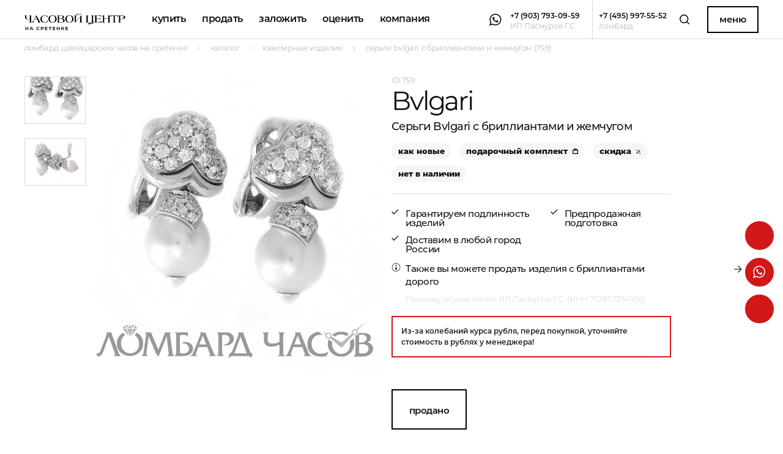

--- FILE ---
content_type: text/css
request_url: https://lombard-chasov.ru/app/css/app.min.css?v=54
body_size: 30295
content:
@charset "UTF-8";@import '../fonts/Montserrat/styles.css' all;/*! normalize.css v8.0.1 | MIT License | github.com/necolas/normalize.css */button,hr,input{overflow:visible}progress,sub,sup{vertical-align:baseline}.brands2__content,.brands__content,.menu__nav-wrapper,.order__product,.order__request,textarea{overflow:auto}.-js-appear,.intro__image,.intro__prices,.intro__title{visibility:hidden}.about__left,.about__right,.about__watch,sub,sup{position:relative}html{line-height:1.15;-webkit-text-size-adjust:100%}body{margin:0}details,main{display:block}h1{font-size:2em;margin:.67em 0}hr{box-sizing:content-box;height:0}code,kbd,pre,samp{font-family:monospace,monospace;font-size:1em}a{background-color:transparent}abbr[title]{border-bottom:none;text-decoration:underline;text-decoration:underline dotted}b,strong{font-weight:bolder}small{font-size:80%}sub,sup{font-size:75%;line-height:0}sub{bottom:-.25em}sup{top:-.5em}img{border-style:none}button,input,optgroup,select,textarea{font-family:inherit;font-size:100%;line-height:1.15;margin:0}button,select{text-transform:none}[type=button],[type=reset],[type=submit],button{-webkit-appearance:button}[type=button]::-moz-focus-inner,[type=reset]::-moz-focus-inner,[type=submit]::-moz-focus-inner,button::-moz-focus-inner{border-style:none;padding:0}[type=button]:-moz-focusring,[type=reset]:-moz-focusring,[type=submit]:-moz-focusring,button:-moz-focusring{outline:ButtonText dotted 1px}fieldset{padding:.35em .75em .625em}legend{box-sizing:border-box;color:inherit;display:table;max-width:100%;padding:0;white-space:normal}[type=checkbox],[type=radio]{box-sizing:border-box;padding:0}[type=number]::-webkit-inner-spin-button,[type=number]::-webkit-outer-spin-button{height:auto}[type=search]{-webkit-appearance:textfield;outline-offset:-2px}[type=search]::-webkit-search-decoration{-webkit-appearance:none}::-webkit-file-upload-button{-webkit-appearance:button;font:inherit}.about2__time,.about__time{line-height:2.66666666667rem}.about__more,.about__time{font-weight:600;font-family:Montserrat}summary{display:list-item}[hidden],template{display:none}@media (max-width:760px){.header__delimiter:not(.-ignore-adaptive),.header__messengers:not(.-ignore-adaptive),.header__phone-soc:not(.-ignore-adaptive),.header__phone:not(.-ignore-adaptive),.header__search:not(.-ignore-adaptive),.home-catalog__refresh-text:not(.-ignore-adaptive),.home-catalog__refresh:not(.-ignore-adaptive),.intro__prices:not(.-ignore-adaptive),.services__draw:not(.-ignore-adaptive){display:none}.about__logo:not(.-ignore-adaptive){height:auto}.contacts__info:not(.-ignore-adaptive){display:flex;align-items:center;justify-content:flex-start;flex-wrap:wrap;flex-direction:column-reverse}.contacts__center:not(.-ignore-adaptive){width:100%}.about__left,.about__logo,.about__right,.e404__draw{max-width:100%}}@-webkit-keyframes rotating{from{-webkit-transform:rotate(0);-o-transform:rotate(0);transform:rotate(0)}to{-webkit-transform:rotate(360deg);-o-transform:rotate(360deg);transform:rotate(360deg)}}@keyframes rotating{from{-ms-transform:rotate(0);-moz-transform:rotate(0);-webkit-transform:rotate(0);-o-transform:rotate(0);transform:rotate(0)}to{-ms-transform:rotate(-360deg);-moz-transform:rotate(-360deg);-webkit-transform:rotate(-360deg);-o-transform:rotate(-360deg);transform:rotate(-360deg)}}.about2__button_arrow,.about2__prev_arrow.-prev .-left,.about__more_arrow{transform:translateX(0)}.catalog-intro__textcircle,.home-catalog__refresh-svg{-webkit-animation:rotating 5s linear infinite;-moz-animation:rotating 5s linear infinite;-ms-animation:rotating 5s linear infinite;-o-animation:rotating 5s linear infinite;animation:rotating 5s linear infinite}.about2__delimiter,.about__delimiter{animation:blink 1s step-start 0s infinite}.schema-org-additions{display:none!important}.about{box-sizing:border-box;display:flex;align-items:flex-start;justify-content:space-between;padding:3.33333333333rem}@media (max-width:760px){.about{margin-right:0;margin-left:0;padding:40px 20px}}.about__left{width:75.0555555556rem}@media (max-width:1240px){.about__left{max-width:70%;flex:0;padding-right:20px;box-sizing:border-box}}@media (max-width:570px){.about__left{padding-right:0}}.about__right{width:21.6666666667rem}@media (max-width:862px){.about{display:block}.about__left{max-width:100%}.about__right{display:flex;width:100%}}.about__logo{width:74.8333333333rem;height:8.33333333333rem;margin-bottom:.666666666667rem}@media (max-width:1240px){.about__logo{max-width:100%;height:auto}}.about__place-wrapper{display:flex;justify-content:flex-end;margin-bottom:.666666666667rem}.about__place{width:9.27777777778rem;height:1rem}.about__image-wrapper{padding:2.22222222222rem;border:1px solid #DBDBDB}@media (max-width:760px){.about__image-wrapper{padding:10px}}.about__image img{max-width:100%;height:auto}@media (max-width:570px){.about__watch{display:none}}.about__watch-face svg{width:21.6666666667rem;height:21.6666666667rem;object-fit:contain}.about__watch-face.-placeholder svg{position:absolute;opacity:.2}.about__time{font-style:normal;font-size:1.77777777778rem;color:#111;position:absolute;width:100%;text-align:center;top:9.27777777778rem}.about2__button,.about__more{font-size:1rem;background-color:transparent;cursor:pointer;outline:0}.about__delimiter{-webkit-animation:blink 1s step-start 0s infinite;margin-left:.444444444444rem;margin-right:.444444444444rem}.about__hand{position:absolute;top:14.2222222222rem;left:5.66666666667rem}.about__brands,.about__more{position:relative}.about__hand img{width:7.94444444444rem;height:18.2222222222rem}@media (max-width:862px){.about__hand{left:10px;top:32px}}.about__more{font-style:normal;text-align:left;letter-spacing:-.03em;text-decoration:none;display:block;color:inherit;width:15.2222222222rem;height:5.5rem;line-height:5.5rem;padding:0 2.22222222222rem 2.27777777778rem;border:.116666666667rem solid #000;border-width:2px;box-sizing:border-box;transition:color .3s linear,background-color .3s linear,border-color .3s linear;text-transform:lowercase}@media (max-width:1600px){html.-scale-range .about__more{font-size:15px}}@media (max-width:1366px){.about__more{border-width:.111111111111rem}}@media (max-width:760px){.about__more{border-width:2px}}.about__more_arrow{width:1.11111111111rem;height:1.11111111111rem;position:absolute;right:2.22222222222rem;opacity:1;top:0;bottom:0;margin:auto;transition:transform .3s ease-out,opacity .3s ease-out}.about__more_arrow.-active{opacity:0}.about__more:hover .about__more_arrow{transform:translateX(10px);opacity:0}.about__more:hover{background-color:#D11818;border-color:#D11818;border-radius:0;color:#fff}.about__more:hover .about__more_arrow.-active{opacity:1}@media (max-width:862px){.about__more{margin:20px 0 0 24px}}.about__text,.article__draw,.article__title{margin-bottom:2.22222222222rem}.about__text{font-family:Montserrat;color:#111;font-style:normal;font-weight:500;font-size:1.33333333333rem;line-height:2rem;letter-spacing:-.03em;margin-top:14.2222222222rem}.about2__button,.about__brand{font-style:normal;letter-spacing:-.03em;color:inherit;text-decoration:none}@media (max-width:862px){.about__text{margin:0 0 0 24px}}.about__brands-wrapper:after,.about__brands-wrapper:before{position:absolute;height:6.5rem;width:4.44444444444rem;top:0;content:'';z-index:2}.about__brands-wrapper{overflow:hidden;height:6.5rem}.about__brands-track{display:flex;align-items:center;flex-wrap:nowrap;height:6.5rem}.about__brands-wrapper:before{left:0;display:block;background:linear-gradient(90deg,#FFF 12.65%,rgba(255,255,255,0) 151.2%)}.about__brands-wrapper:after{right:0;display:block;background:linear-gradient(-90deg,#FFF 12.65%,rgba(255,255,255,0) 151.2%)}.about__brand{white-space:nowrap;margin-right:3.77777777778rem;font-family:Montserrat;font-weight:500;font-size:1.77777777778rem;line-height:1.77777777778rem;text-transform:capitalize;outline:0;border:none;display:block;user-select:none;position:relative}.about__drag{transition:all .2s ease-in-out;width:1.94444444444rem;height:1.94444444444rem;cursor:pointer;z-index:3;user-select:none;position:absolute;left:calc(50% - (1.94444444444rem / 2));bottom:-2.22222222222rem;opacity:0}.about2,.about2__button{position:relative;box-sizing:border-box}.about__brand:hover .about__drag{opacity:1}.about2{padding:3.33333333333rem}@media (max-width:760px){.about2{margin-right:0;margin-left:0;padding-right:20px;padding-left:20px}}.about2__wrapper{text-align:center;max-width:65.5555555556rem;margin:auto}.about2__bottom,.about2__header{max-width:50rem;text-align:center;margin:auto}.about2__header{margin-bottom:1.11111111111rem}.about2__bottom{display:flex;flex-direction:column;align-items:center;justify-content:flex-start;text-align:center}.about2__logo{width:50rem;height:5.55555555556rem}.about2__place-wrapper{display:flex;justify-content:flex-end;margin-bottom:.0555555555556rem}.about2__place{width:9rem;height:1rem}.about2__text{font-family:Montserrat;color:#111;font-style:normal;font-weight:500;font-size:1.33333333333rem;line-height:2rem;letter-spacing:-.03em;max-width:40.5rem;margin:auto auto 2.22222222222rem}.about2__button{font-family:Montserrat;font-weight:600;text-align:left;display:block;width:15.2222222222rem;height:5.5rem;line-height:5.5rem;padding:0 2.22222222222rem 2.27777777778rem;border:.116666666667rem solid #000;border-width:2px;transition:color .3s linear,background-color .3s linear,border-color .3s linear;text-transform:lowercase}@media (max-width:1600px){html.-scale-range .about2__button{font-size:15px}}@media (max-width:1366px){.about2__button{border-width:.111111111111rem}}@media (max-width:760px){.about2__button{border-width:2px}}.about2__button_arrow{width:1.11111111111rem;height:1.11111111111rem;position:absolute;right:2.22222222222rem;opacity:1;top:0;bottom:0;margin:auto;transition:transform .3s ease-out,opacity .3s ease-out}.about2__button_arrow.-active{opacity:0}.about2__button:hover .about2__button_arrow{transform:translateX(10px);opacity:0}.about2__button:hover{background-color:#D11818;border-color:#D11818;border-radius:0;color:#fff}.about2__next,.about2__prev{color:inherit;border-radius:50%;transition:all .3s;cursor:pointer}.about2__button:hover .about2__button_arrow.-active{opacity:1}.about2__slider-info{display:block;width:50rem;margin-bottom:2.05555555556rem}.about2__slider{width:100%;max-width:100%;display:flex;position:relative;align-items:center;justify-content:space-between;margin-bottom:1.61111111111rem}.about2__center{width:50rem;height:28.4444444444rem;overflow:hidden;position:relative}.about2__slides{display:flex;align-items:flex-start;justify-content:flex-start;flex-wrap:nowrap;overflow:hidden;max-width:100%;max-height:100%}.about2__prev,.about2__slide{display:block;position:relative}.about2__slide{width:100%;height:28.4444444444rem}.about2__slide img{width:100%;height:100%;object-fit:cover}.about2__prev{text-decoration:none;outline:0;width:5.55555555556rem;height:5.55555555556rem;border:2px solid #111}.about2__prev_arrow,.about2__prev_svg{position:absolute;display:block;left:0;margin:auto;bottom:0;top:0;right:0}.about2__prev:not(.-disabled):hover{background-color:#D11818;border-color:#D11818}.about2__prev:not(.-disabled):active{background-color:#B72121;border-color:#B72121}.about2__prev.-disabled{cursor:default;opacity:.3!important}.about2__prev_arrow{width:100%;height:100%;overflow:hidden}.about2__prev_arrow.-prev .-right{transform:translateX(100px)}.about2__prev_arrow.-next .-left{transform:translateX(-100px)}.about2__prev_arrow.-next .-right{transform:translateX(0)}.about2__prev:not(.-disabled):hover .about2__prev_arrow.-prev .-left{transform:translateX(-100px)}.about2__prev:not(.-disabled):hover .about2__prev_arrow.-next .-left,.about2__prev:not(.-disabled):hover .about2__prev_arrow.-prev .-right{transform:translateX(0)}.about2__prev:not(.-disabled):hover .about2__prev_arrow.-next .-right{transform:translateX(100px)}.about2__prev_svg{opacity:0;transition:all .3s;height:18px;width:10px}.about2__prev_svg.-main{opacity:1}.about2__prev:not(.-disabled):hover .about2__prev_svg.-main{opacity:0}.about2__prev:not(.-disabled):hover .about2__prev_svg.-hover{opacity:1}.about2__next{text-decoration:none;outline:0;display:block;position:relative;width:5.55555555556rem;height:5.55555555556rem;border:2px solid #111}.about2__time,.article-intro__date,.article-intro__title{color:#111;font-style:normal}.about2__next:not(.-disabled):hover{background-color:#D11818;border-color:#D11818}.about2__next:not(.-disabled):active{background-color:#B72121;border-color:#B72121}.about2__next.-disabled{cursor:default;opacity:.3!important}.about2__next_arrow{display:block;position:absolute;width:100%;height:100%;top:0;left:0;right:0;bottom:0;overflow:hidden;margin:auto}.about2__next_arrow.-prev .-left{transform:translateX(0)}.about2__next_arrow.-prev .-right{transform:translateX(100px)}.about2__next_arrow.-next .-left{transform:translateX(-100px)}.about2__next_arrow.-next .-right{transform:translateX(0)}.about2__next:not(.-disabled):hover .about2__next_arrow.-prev .-left{transform:translateX(-100px)}.about2__next:not(.-disabled):hover .about2__next_arrow.-next .-left,.about2__next:not(.-disabled):hover .about2__next_arrow.-prev .-right,.cart__buy_arrow{transform:translateX(0)}.about2__next:not(.-disabled):hover .about2__next_arrow.-next .-right{transform:translateX(100px)}.about2__next_svg{display:block;position:absolute;top:0;left:0;right:0;bottom:0;opacity:0;transition:all .3s;height:18px;width:10px;margin:auto}.about2__next_svg.-main{opacity:1}.about2__next:not(.-disabled):hover .about2__next_svg.-main{opacity:0}.about2__next:not(.-disabled):hover .about2__next_svg.-hover{opacity:1}.about2__draw{position:absolute;width:20.8333333333rem;height:18.8888888889rem;top:0;left:5.27777777778rem}.about2__watch,.about2__watch-face svg{width:14.4444444444rem;height:14.4444444444rem;position:absolute}.about2__watch{bottom:0;left:0}.about2__watch-face svg{object-fit:contain;top:0;left:0}.about2__watch-face.-placeholder svg{position:absolute;opacity:.2}.about2__time{font-family:Montserrat;font-weight:600;font-size:1.77777777778rem;position:absolute;width:100%;text-align:center;top:6.27777777778rem}.about2__delimiter{-webkit-animation:blink 1s step-start 0s infinite;margin-left:.444444444444rem;margin-right:.444444444444rem}@keyframes blink{50%{opacity:0}}@-webkit-keyframes blink{50%{opacity:0}}.about2__hand{position:absolute;top:0;right:0}.article__draw,.cart__thumb{position:relative;overflow:hidden}.about2__hand img{width:9.88888888889rem;height:18.3888888889rem}@media (max-width:1170px){.about2__draw{left:20px}}@media (max-width:1080px){.about2__draw{left:-20px}}@media (max-width:1023px){.about2__draw{left:50px}.about2__hand{left:0;right:initial}.about2__watch{display:none}}@media (max-width:900px){.about2__draw{left:10px}}@media (max-width:850px){.about2,.about2__right{padding-left:20px}.about2,.about2__left{padding-right:20px}}@media (max-width:800px){.about2__draw{position:relative;top:initial;left:initial;max-width:340px;margin:auto}.about2{padding-top:0}.about2__watch{display:block}.about2__hand{left:initial;right:0;transform:rotate(-80deg) translateX(0)}}@media (max-width:660px){.about2__logo{width:100%;max-width:100%}.about2__slider-info{width:100%}.about2__left,.about2__right{display:none}.about2__header{margin-bottom:0}}@media (max-width:500px){.about2__center,.about2__slide{height:240px}}.article-intro__image{display:block;box-sizing:border-box;padding:2.22222222222rem 3.33333333333rem 2.77777777778rem}.article-intro__image img{max-width:100%;height:auto}@media (max-width:760px){.article-intro__image{margin-right:0;margin-left:0;padding-right:20px;padding-left:20px;padding-bottom:20px}}.article-intro__title{font-family:Montserrat;font-weight:400;font-size:3.55555555556rem;line-height:3.55555555556rem;letter-spacing:-.05em;box-sizing:border-box;padding-right:3.33333333333rem;padding-left:3.33333333333rem;margin-bottom:.777777777778rem;text-align:center;margin-left:auto;margin-right:auto;max-width:50.15625%}.article-intro__date,.article-intro__link-text{font-weight:600;font-family:Montserrat}@media (max-width:760px){.article-intro__title{margin-right:0;margin-left:0;padding-right:20px;padding-left:20px}}@media screen and (max-width:963px){.article-intro__title{max-width:100%;font-size:28px;line-height:120%;margin-bottom:14px}}.article-intro__info{display:flex;align-items:flex-end;justify-content:space-between;margin-left:3.33333333333rem;margin-right:3.33333333333rem;padding-bottom:1.16666666667rem;border-bottom:1px solid #DBDBDB}.article-intro__link,.article__draw,.article__title,.breadcrumbs__link{border:none;text-decoration:none;outline:0}@media (max-width:760px){.article-intro__info{margin-left:1.11111111111rem;margin-right:1.11111111111rem}}.article-intro__date{letter-spacing:-.03em;font-size:1rem;line-height:1rem}@media (max-width:1600px){html.-scale-range .article-intro__date{font-size:15px;line-height:15px}}.article-intro__link{color:inherit;display:flex;align-items:center}.article-intro__link-icon{width:1.38888888889rem;height:1.38888888889rem;margin-left:.888888888889rem}.article-intro__link-text{font-style:normal;font-size:.833333333333rem;line-height:.833333333333rem;color:#000;text-transform:lowercase}@media (max-width:1664px){html.-scale-range .article-intro__link-text{font-size:13px;line-height:13px}}.article{width:50%}@media (max-width:760px){.article{width:100%}}.article__top{padding-top:.277777777778rem;padding-bottom:1.11111111111rem}.article__date{font-family:Montserrat;font-style:normal;font-weight:700;color:#111;font-size:.833333333333rem;line-height:.833333333333rem;background-color:#F6F6F6;display:inline-block;padding:.333333333333rem .611111111111rem .388888888889rem .5rem}@media (max-width:1664px){html.-scale-range .article__date{font-size:13px;line-height:13px}}.article__draw{color:inherit;display:block;width:50rem;height:22.2222222222rem;background-color:#F6F6F6}@media (max-width:1240px){.article__draw{width:100%;max-height:240px}}.article__text{transition:transform .4s;font-family:Montserrat;font-style:normal;font-weight:400;font-size:1.77777777778rem;line-height:2.31111111111rem;letter-spacing:-.03em;color:#a9a9a9;position:absolute;top:0;left:0;width:100%;min-height:100%;box-sizing:border-box;padding-left:3.27777777778rem;padding-top:3rem;padding-right:2.38888888889rem}.article__icon,.article__image{transition:all .2s ease-in-out;position:absolute}.article__title,.articles__title{color:#111;font-family:Montserrat}.article__text-overflow{content:'';display:block;position:absolute;top:0;left:0;width:100%;height:100%;background:linear-gradient(360deg,#FAFAFA 26.17%,rgba(255,255,255,0) 139.25%)}.article__icon{width:2.66666666667rem;height:2.66666666667rem;bottom:2.22222222222rem;left:2.22222222222rem}.article__image{opacity:1;top:0;left:0;width:100%;height:100%}.article:hover .article__icon,.article:hover .article__image{opacity:0}.article__image img{width:100%;height:100%;object-fit:cover}.article:hover .article__text{transition:transform 20s;transform:translateY(-80px)}.article__title{display:block;font-style:normal;font-weight:500;font-size:1.33333333333rem;line-height:2.13333333333rem;letter-spacing:-.03em;max-width:44.8888888889rem}.articles__title,.breadcrumbs__breadcrumb,.buy-brands__title{font-style:normal;letter-spacing:-.05em}@media (max-width:1240px){.article__title{max-width:calc(100% - 20px)}}.articles{box-sizing:border-box;padding:3.33333333333rem}@media (max-width:760px){.articles{margin-right:0;margin-left:0;padding:40px 20px}}.big-image,.catalog-intro{padding-left:3.33333333333rem}.articles__header{display:flex;align-items:center;justify-content:space-between;box-sizing:border-box;width:100%;margin-bottom:1.11111111111rem}.articles__title{font-weight:400;font-size:3.55555555556rem;line-height:3.55555555556rem;text-transform:lowercase}.articles__track{display:flex;align-items:flex-start;justify-content:flex-start;flex-wrap:nowrap;overflow:hidden;max-width:100%}.articles__list{display:flex;flex-wrap:wrap}.articles__list>.article{margin-bottom:3.33333333333rem}.big-image{box-sizing:border-box;padding-right:3.33333333333rem}@media (max-width:760px){.articles__list>.article{margin-bottom:0}.big-image{margin-right:0;margin-left:0;padding-right:20px;padding-left:20px}}.big-image img{max-width:100%;height:auto}.breadcrumbs{display:block;margin:0;padding:.666666666667rem 3.33333333333rem 0;box-sizing:border-box}@media (max-width:760px){.breadcrumbs{margin-right:0;margin-left:0;padding-right:20px;padding-left:20px;overflow-x:auto;max-width:100%;white-space:nowrap;padding-bottom:14px;margin-bottom:-14px;overflow-y:hidden;-webkit-overflow-scrolling:touch}.breadcrumbs::-webkit-scrollbar{display:none}}.breadcrumbs__breadcrumb{font-family:Montserrat;font-weight:500;font-size:.833333333333rem;line-height:.833333333333rem;color:#CDCDCD;display:inline-block;text-transform:lowercase}@media (max-width:1664px){html.-scale-range .breadcrumbs__breadcrumb{font-size:13px;line-height:13px}}.breadcrumbs__breadcrumb:after{content:'';display:inline-block;background-image:url(../img/svg/breadcrumb_arrow.svg);background-repeat:no-repeat;width:.388888888889rem;height:.555555555556rem;background-size:contain;margin-left:1.11111111111rem;margin-right:1.11111111111rem}.breadcrumbs__breadcrumb:last-child:after{display:none}.breadcrumbs__link{color:inherit;display:inline-block}.buy-brands__item,.buy-brands__title{color:#111;font-family:Montserrat}.buy-brands{box-sizing:border-box;display:flex;flex-direction:column;align-items:center;justify-content:flex-start;padding:3.33333333333rem}.buy-brands__title{font-weight:400;font-size:3.55555555556rem;line-height:3.55555555556rem;margin-bottom:2.22222222222rem;text-align:center;max-width:49.9444444444rem}.buy-brands__item,.cart__archive,.cart__reference{letter-spacing:-.03em;font-style:normal}@media (max-width:760px){.buy-brands{margin-right:0;margin-left:0;padding:40px 20px}.buy-brands__title{font-size:32px;line-height:120%}}.buy-brands__items{display:flex;flex-wrap:wrap;align-items:stretch;justify-content:space-between;width:100%;border-left:1px solid #111;border-right:1px solid #111;border-bottom:1px solid #111}.buy-brands__item{outline:0;display:block;width:25%;padding:1.55555555556rem 1.55555555556rem 2.55555555556rem;border:2px solid #111;border-left:1px solid #111;border-right:1px solid #111;text-decoration:none;font-weight:600;font-size:1.22222222222rem;line-height:1.71111111111rem;box-sizing:border-box;margin:-2px 0 0;transition:all 50ms linear}.buy-brands__item:hover{color:#fff;background-color:#D11818}.buy-brands__item:last-child:nth-child(1n),.buy-brands__item:last-child:nth-child(2n),.buy-brands__item:last-child:nth-child(3n){border-right:2px solid #000}.cart__archive,.cart__buy{border:.116666666667rem solid #000}@media (max-width:820px){.buy-brands__item{width:33.33333%}}@media (max-width:760px){.buy-brands__item{width:50%;font-size:20px;padding:14px}}.cart{box-sizing:border-box;margin-bottom:5.55555555556rem;padding:3.33333333333rem 3.33333333333rem 0}@media (max-width:760px){.cart{margin-right:0;margin-left:0;padding:40px 20px}}.cart__archive,.cart__archive-label{padding:0 2.22222222222rem;font-weight:600;line-height:5.5rem;text-transform:lowercase;box-sizing:border-box;height:5.5rem}.cart__wrapper{display:flex}.cart__wrapper-bottom{margin-left:50rem;max-width:38.1111111111rem}.cart__left{flex:1}.cart__archive{font-family:Montserrat;color:#111;font-size:1rem;border-width:2px;border-right:0}@media (max-width:1600px){html.-scale-range .cart__archive{font-size:15px}}@media (max-width:1366px){.cart__archive{border-width:.111111111111rem}}@media (max-width:760px){.cart__archive{border-width:2px}}.cart__archive-label{font-size:1.22222222222rem;border:1px solid #111}.brands2__header,.brands__header,.cart__preview,.filters__header,.menu__header{padding-right:1.11111111111rem}.cart__preview{display:flex;align-items:flex-start;justify-content:space-between;width:50rem;box-sizing:border-box}.cart__thumbs{display:flex;flex-direction:column}.cart__brand-link{text-decoration:none;outline:0;border:none;color:inherit;display:inline-block}.cart__heading{margin-bottom:1.11111111111rem}.cart__reference{display:block;margin:.555555555556rem 0 0;padding:0;font-family:Montserrat;color:#111;font-weight:500;font-size:1rem;line-height:1rem}@media (max-width:1600px){html.-scale-range .cart__reference{font-size:15px;line-height:15px}}.cart__reference::before{content:'Референс: '}.cart__feature:before,.cart__price-discount-value::after,.cart__tag.-gift:after,.cart__tag.-sale:after,.cart__video-player button.mfp-close:before,.category-intro__filter-option.-active:after,.category-intro__switcher-track:after,.crazy__draw-number:before{content:''}.cart__thumb{text-decoration:none;outline:0;display:block;color:inherit;width:8.16666666667rem;height:6.33333333333rem;margin-bottom:1.88888888889rem;border:1px solid #DBDBDB}.cart__thumb-video-circle,.cart__thumb-video-icon,.cart__video,.cart__video-icon{top:0;margin:auto;left:0;bottom:0}.cart__thumb-video-circle{width:3.88888888889rem;height:3.88888888889rem;border:1px solid #D11818;border-radius:100%;transition:all .3s ease-in-out;background:#fff;opacity:.7;display:block;z-index:1;right:0;position:absolute}.cart__thumb-video-icon{width:1.22222222222rem;height:1.22222222222rem;display:block;right:0;position:absolute;transition:all .3s ease-in-out}.cart__thumb-video-icon.-hover,.cart__thumb:hover .cart__thumb-video-icon:not(.-hover){opacity:0}.cart__thumb:hover .cart__thumb-video-icon.-hover{opacity:1}.cart__thumb:hover .cart__thumb-video-circle{transform:scale(1.2);background:#D11818;border-color:#D11818;opacity:1}@media (max-width:900px){.cart__thumb-video-circle{width:40px;height:40px}}.cart__thumb-image{position:absolute;width:100%;height:100%;top:0;left:0}.cart__thumb-image img{transition:all .2s ease-in-out;position:absolute;width:100%;height:100%;object-fit:cover;transform:scale(1);image-rendering:auto}.cart__video-circle,.cart__video-icon,.cart__video-label{transition:all .3s ease-in-out}.cart__video,.cart__video-circle{width:5.55555555556rem;height:5.55555555556rem}.cart__thumb:not(.-video).-active img,.cart__thumb:not(.-video):hover img{transform:scale(1.3)}.cart__video{display:block;text-align:center;text-decoration:none;color:inherit;position:absolute;right:0}.cart__video-circle{border:2px solid #D11818;border-radius:100%;position:relative;background:#fff;opacity:.7;display:none}.cart__video-icon.-hover,.cart__video:hover .cart__video-icon:not(.-hover){opacity:0}.cart__video-icon{width:1.22222222222rem;height:1.22222222222rem;display:block;right:0;position:absolute}.cart__video-label{display:none;text-align:center;color:inherit;text-decoration:none;font-weight:600;font-size:15px}.cart__video:hover .cart__video-icon.-hover{opacity:1}.cart__video:hover .cart__video-label{color:#D11818}.cart__video:hover .cart__video-circle{transform:scale(1.2);background:#D11818;border-color:#D11818;opacity:1}.cart__video-player{display:flex;align-items:center;justify-content:center}.cart__video-player-content{max-width:100%;height:auto;padding-left:40px;padding-right:40px;box-sizing:border-box;display:flex;flex-direction:column;justify-content:flex-end;align-items:flex-end}.cart__video-player button.mfp-close{color:#fff!important}.cart__video-player button.mfp-close:before{display:none}.cart__video-player video{max-width:100%;height:auto;max-height:100vh}.cart__brand{font-family:Montserrat;color:#111;font-style:normal;font-weight:400;font-size:3.55555555556rem;line-height:3.55555555556rem;letter-spacing:-.05em;transition:all .2s ease-in-out;margin-bottom:.666666666667rem}.cart__brand-link:hover .cart__brand{color:#D11818}.cart__feature,.cart__tag,.cart__title{color:#111;font-family:Montserrat}.cart__title{margin:0;padding:0;font-style:normal;font-weight:500;letter-spacing:-.03em;font-size:1.33333333333rem;line-height:2rem;word-break:break-word}@media (max-width:1440px){html.-scale-range .cart__title{font-size:18px;line-height:27px}}.cart__content{max-width:38.1111111111rem}.cart__tags{padding-bottom:.777777777778rem;border-bottom:1px solid #DBDBDB}.cart__tag{font-style:normal;font-weight:700;font-size:.833333333333rem;letter-spacing:initial;display:inline-block;position:relative;background:#F6F6F6;margin-right:.888888888889rem;margin-bottom:.833333333333rem;height:2.22222222222rem;line-height:2.27777777778rem;border-radius:4.22222222222rem;padding-right:.888888888889rem;padding-left:.888888888889rem}.cart__feature,.cart__price{font-style:normal;font-weight:500;position:relative}.cart__feature:before,.cart__tag:after{background-size:contain;background-repeat:no-repeat}@media (max-width:1664px){html.-scale-range .cart__tag{font-size:13px}}.cart__tag:after{display:inline-block;width:.777777777778rem;height:.777777777778rem;margin-left:.666666666667rem}.cart__tag.-sale:after{width:.611111111111rem;height:.611111111111rem;background-image:url(../img/svg/tag_sale_icon.svg)}.cart__tag.-gift:after{background-image:url(../img/svg/tag_gift_icon.svg)}.cart__features{padding-top:2rem;display:flex;align-items:flex-start;justify-content:space-between}.cart__features-col{display:block;margin:0 1.44444444444rem 0 0;padding:0}.cart__features-col:last-child{margin-right:0}.cart__feature{display:block;margin:0 0 1.11111111111rem;padding:0 0 0 1.88888888889rem;letter-spacing:-.03em;font-size:1rem;line-height:1rem}@media (max-width:1600px){html.-scale-range .cart__feature{font-size:15px;line-height:15px}}.cart__feature:before{left:0;display:inline-block;position:absolute;width:1rem;height:.777777777778rem;background-image:url(../img/svg/check.svg)}.cart__feature-link{color:#000}.cart__lawinfo{margin-left:1.88888888889rem;color:#DBDBDB;font-size:12px;margin-top:10px;line-height:150%}.cart__actions{display:flex;margin-top:4.33333333333rem;margin-bottom:4.44444444444rem}.cart__actions-left{margin-right:3.66666666667rem}.cart__prices{display:flex;align-items:flex-end;justify-content:space-between;margin-bottom:1.11111111111rem}.cart__price{font-family:Montserrat;color:#111;font-size:1.77777777778rem;line-height:1.77777777778rem;letter-spacing:initial}.cart__buy,.cart__price.-rub{font-family:Montserrat;font-style:normal;letter-spacing:-.03em}@media (max-width:1440px){html.-scale-range .cart__price{font-size:24px;line-height:24px}}.cart__price-discount{top:-100%;display:flex;position:absolute;align-items:center;flex:1}.cart__price-discount-value{position:relative;font-style:normal;font-weight:700;font-size:.833333333333rem;line-height:100%;color:#111;white-space:nowrap}@media (max-width:1792px){html.-scale-range .cart__price-discount-value{font-size:14px}}.cart__price-discount-value::after{display:block;background-color:#D11818;width:100%;height:2px;top:calc(50% - 1px);position:absolute}.cart__price-discount-percent{font-style:normal;font-weight:600;font-size:10px;line-height:152%;color:#111;border:1px solid #EDEDED;box-sizing:border-box;border-radius:100px;padding-left:7px;padding-right:7px;margin-left:.666666666667rem}.cart__buy,.intro__more{padding:0 2.22222222222rem 2.27777777778rem;transition:color .3s linear,background-color .3s linear,border-color .3s linear}.cart__price.-rub{color:#111;font-weight:700;font-size:.833333333333rem;line-height:.833333333333rem;flex:initial;text-align:right}@media (max-width:1792px){html.-scale-range .cart__price.-rub{font-size:14px;line-height:14px}}.cart__buy{font-weight:600;text-align:left;font-size:1rem;text-decoration:none;outline:0;display:block;color:inherit;height:5.5rem;line-height:5.5rem;border-width:2px;box-sizing:border-box;position:relative;text-transform:lowercase;background-color:transparent;cursor:pointer;width:18.2777777778rem}@media (max-width:1600px){html.-scale-range .cart__buy{font-size:15px}}@media (max-width:1366px){.cart__buy{border-width:.111111111111rem}}@media (max-width:760px){.cart__buy{border-width:2px}}.cart__buy_arrow{width:1.11111111111rem;height:1.11111111111rem;position:absolute;right:2.22222222222rem;opacity:1;top:0;bottom:0;margin:auto;transition:transform .3s ease-out,opacity .3s ease-out}.cart__buy_arrow.-active{opacity:0}.cart__buy:hover .cart__buy_arrow{transform:translateX(10px);opacity:0}.cart__buy:hover{background-color:#D11818;border-color:#D11818;border-radius:0;color:#fff}.cart__attrs-title,.cart__request-photos{color:#111;font-size:1.33333333333rem;line-height:1.33333333333rem;font-family:Montserrat;font-style:normal;font-weight:500;letter-spacing:-.03em}.cart__buy:hover .cart__buy_arrow.-active{opacity:1}.cart__request-photos{text-decoration:none;outline:0;border:none;text-transform:lowercase;display:flex;flex-direction:row;align-items:center;margin-top:4.16666666667rem}.cart__attrs-title,.cart__description-title{border-bottom:1px solid #DBDBDB;padding-bottom:1.11111111111rem}.cart__request-photos_icon{position:relative;width:2.83333333333rem;min-width:2.83333333333rem;height:2.83333333333rem;margin-right:.888888888889rem}.cart__request-photos_circle{top:0;left:0;width:100%;height:100%;position:absolute;background-color:#D11818;border-radius:50%;transition:transform .3s ease-out}.cart__request-photos:hover .cart__request-photos_circle{transform:scale(1.2)}.cart__request-photos_arrow{overflow:hidden;position:absolute;width:100%;height:100%}.cart__request-photos_svg{position:absolute;top:0;bottom:0;left:0;right:0;margin:auto;width:.5rem;height:.833333333333rem;transition:transform .3s ease-out}.cart__attrs,.contacts__title{margin-bottom:3.33333333333rem}.cart__request-photos_svg:first-child{transform:translateX(-50px)}.cart__request-photos:hover .cart__request-photos_svg{transform:translateX(50px)}.cart__request-photos:hover .cart__request-photos_svg:first-child{transform:translateX(0)}@media (max-width:1440px){html.-scale-range .cart__attrs-title{font-size:18px;line-height:18px}}.cart__attrs-col{flex:1}.cart__attrs-cols{padding-top:2.22222222222rem;display:flex}.cart__attrs-col:first-child{margin-right:3.66666666667rem}.cart__attr{margin-bottom:1.77777777778rem}.cart__attr-label{font-family:Montserrat;font-style:normal;font-weight:500;letter-spacing:-.03em;font-size:1rem;line-height:1rem;color:#aaa;margin-bottom:.444444444444rem}@media (max-width:1600px){html.-scale-range .cart__attr-label{font-size:15px;line-height:15px}}.cart__attr-value{font-family:Montserrat;font-style:normal;font-weight:500;letter-spacing:-.03em;font-size:1rem;line-height:1rem;color:#000}.cart__description-text,.cart__description-title{color:#111;font-weight:500;letter-spacing:-.03em;font-family:Montserrat;font-style:normal}@media (max-width:1600px){html.-scale-range .cart__attr-value{font-size:15px;line-height:15px}}.cart__description-title,.catalog-intro__draw-text{font-size:1.33333333333rem;line-height:1.33333333333rem}.cart__description-title{margin-bottom:1.16666666667rem}@media (max-width:1440px){html.-scale-range .cart__description-title{font-size:18px;line-height:18px}}.cart__description-text{font-size:.833333333333rem;line-height:1.41666666667rem;margin-bottom:1.11111111111rem}@media (max-width:1792px){html.-scale-range .cart__description-text{font-size:14px;line-height:23.8px}}.cart__description-more{text-decoration:none;display:block;transition:all .2s ease-in-out;outline:0;cursor:pointer;background:0 0;text-align:center;width:13.0555555556rem;height:4.33333333333rem;border:1px solid #DBDBDB;font-family:Montserrat;font-style:normal;font-weight:600;letter-spacing:-.03em;font-size:1rem;line-height:4.33333333333rem;color:#000;text-transform:lowercase}.cart__back,.cart__back-container,.cart__back_icon{width:5.55555555556rem}.cart__attr-value a,.cart__back{color:inherit;text-decoration:none}.cart__description-more:hover{background-color:#F6F6F6}.cart__description-more:active{background-color:#DBDBDB}@media (max-width:1493.33333333px){html.-scale-range .cart__description-more{font-size:14px}}.cart__right{flex:1;position:relative;display:flex;justify-content:space-between;align-items:flex-start}.cart__image img{max-width:34.9444444444rem;height:33.3333333333rem;object-fit:cover;cursor:pointer}@media (max-width:768px){.cart__back-wrapper{display:none}}.cart__back{outline:0;border:none;max-width:5.55555555556rem;display:flex;flex-direction:column;align-items:center;justify-content:flex-start;cursor:pointer;background:0 0}.cart__back.-right{align-items:flex-end}.cart__back_icon{height:5.55555555556rem;position:relative}.cart__back_arrow,.cart__back_circle{width:100%;height:100%;position:absolute}.cart__back_icon:not(.-notext){margin-bottom:1.44444444444rem}.cart__back_circle{top:0;left:0;background-color:transparent;border:2px solid #111;border-radius:50%;transition:all .3s ease-out}.cart__back:hover .cart__back_circle{transform:scale(1.2);background-color:#D11818;border-color:#D11818}.cart__back:active .cart__back_circle{background-color:#B72121;border-color:#B72121}.cart__back_arrow{overflow:hidden;border-radius:50%}.cart__back_svg{position:absolute;top:0;bottom:0;left:0;right:0;margin:auto;width:1.66666666667rem;height:1.66666666667rem;transition:transform .3s ease-out,opacity .3s ease-out;opacity:0}.cart__back_icon.-top .cart__back_svg:first-child{opacity:1;transform:translateY(0)}.cart__back_icon.-top .cart__back_svg:last-child{opacity:0;transform:translateY(100px)}.cart__back:hover .cart__back_icon.-top .cart__back_svg:first-child{opacity:0;transform:translateY(-100px)}.cart__back:hover .cart__back_icon.-top .cart__back_svg:last-child{opacity:1;transform:translateY(0)}.cart__back_icon.-left .cart__back_svg:first-child{opacity:1;transform:translateX(0)}.cart__back_icon.-left .cart__back_svg:last-child{opacity:0;transform:translateX(100px)}.cart__back:hover .cart__back_icon.-left .cart__back_svg:first-child{opacity:0;transform:translateX(-100px)}.cart__back:hover .cart__back_icon.-left .cart__back_svg:last-child{opacity:1;transform:translateX(0)}.cart__back_text{font-style:normal;font-weight:500;font-size:sr(font-size,18,14);line-height:100%;text-align:center;text-transform:lowercase}.cart__big{display:flex;align-items:center;justify-content:center;flex:1;position:relative}@media (max-width:1600px){.cart__image img{max-width:100%;height:auto;max-height:100vh}}@media (max-width:1178px){.cart__left{width:50vw;flex:initial}.cart__preview{width:50vw;padding-right:0}.cart__content{max-width:100%}.cart__image img{max-width:100%;height:auto;max-height:100vh}.cart__wrapper-bottom{margin-left:50vw}}@media (max-width:1140px){.cart__left{width:50vw;flex:initial}.cart__preview{width:50vw;padding-right:0}.cart__content{max-width:100%}.cart__image img{max-width:100%;height:auto;max-height:100vh}.cart__wrapper-bottom{margin-left:50vw}}@media (max-width:1024px){html.-scale-range .cart__feature{line-height:140%}.cart__feature:before{margin-top:6px}.cart__wrapper-bottom{margin-left:0;max-width:initial}.cart__heading{padding-right:20px}}@media (max-width:1000px){.cart__heading{padding-right:0}.cart__back{display:none}}@media (max-width:900px){.cart__left{width:40vw;flex:initial}.cart__preview{width:40vw;padding-right:0}.cart__image img{max-width:100%;height:auto}.cart__thumb{width:60px;height:48px}}@media (max-width:760px){.cart__left,.cart__preview{width:100%;box-sizing:border-box}.cart__actions,.cart__attrs-cols,.cart__wrapper{display:block}.cart__heading,.cart__preview{padding-right:0}.cart__wrapper{margin-bottom:0}.cart__preview{flex-direction:row-reverse;padding-bottom:20px;border-bottom:1px solid #DBDBDB;margin-bottom:30px}.cart__right{margin-top:30px}html.-scale-range .cart__title{line-height:130%}.cart__attrs-col{flex:1}.cart__attrs-col:first-child{margin-right:0}.cart__attr-label{margin-bottom:.5em}a.cart__buy{width:220px}.cart__prices{max-width:220px}.cart__archive{border-right:2px solid currentColor;border-bottom:none;width:220px}}.cart__title-id{font-size:10px;opacity:.3;margin-left:4px;display:none}.cart__title-id:before{content:'ID '}.cart__attr-value a{transition:all .3s linear}.cart__attr-value a:hover{color:#D11818}.cart__service-link{font-family:Montserrat;color:#111;font-style:normal;font-weight:500;letter-spacing:-.03em;font-size:1rem;line-height:1.4rem}@media (max-width:1600px){html.-scale-range .cart__service-link{font-size:15px;line-height:21px}}.cart__service-link__wrapper{display:flex;align-items:flex-start;justify-content:flex-start}.cart__service-link__icon{width:1.22222222222rem;height:1.22222222222rem;margin-top:.111111111111rem}.cart__service-link__picture{padding-right:.722222222222rem}.cart__service-link a{color:inherit;text-decoration:none}.cart__service-link a:hover{color:#D11818}@media (max-width:400px){.-js-appear{visibility:initial}}.catalog-intro{box-sizing:border-box;padding-right:3.33333333333rem;margin-top:3.33333333333rem;margin-bottom:6.66666666667rem}@media (max-width:760px){.catalog-intro{margin-right:0;margin-left:0;padding-right:20px;padding-left:20px}}.catalog-intro__title{font-family:Montserrat;color:#111;font-style:normal;font-weight:400;font-size:3.55555555556rem;line-height:3.55555555556rem;letter-spacing:-.05em;text-transform:lowercase;margin-bottom:2.22222222222rem}.catalog-intro__button_text,.catalog-intro__draw-text,.catalog-intro__label{letter-spacing:-.03em;font-family:Montserrat;font-style:normal}.catalog-intro__draw-text,.catalog-intro__image,.catalog-intro__textcircle{margin:auto;display:block;position:absolute}.catalog-intro__wrapper{display:flex}.catalog-intro__draw{position:relative;width:100%;height:22.3333333333rem}.catalog-intro__circle{transition:transform .6s ease-out;display:block;position:relative;width:14.1111111111rem;height:14.1111111111rem;top:4.72222222222rem;background-color:#EDEDED;border-radius:50%;margin-left:auto;margin-right:auto}.catalog-intro__item.-special .catalog-intro__circle{width:9.72222222222rem;height:9.72222222222rem;top:6.44444444444rem}.catalog-intro__textcircle{top:0;left:0;right:0;bottom:0;width:14.6666666667rem;height:14.6666666667rem;animation-duration:20s}.catalog-intro__draw-text{color:#111;font-weight:600;top:0;left:0;right:0;bottom:0;width:100%;height:1.33333333333rem;text-align:center}.catalog-intro__image{transition:transform .6s ease-out;left:0;right:0;bottom:0;width:14.5555555556rem;height:19.5rem}.catalog-intro__image img{position:absolute;width:100%;height:100%;object-fit:contain;image-rendering:auto}.catalog-intro__item{text-decoration:none;outline:0;border:none;color:inherit;overflow:hidden;flex:1;display:flex;flex-direction:column;border-bottom:1px solid #DBDBDB;border-top:1px solid #DBDBDB;border-right:1px solid #DBDBDB}.catalog-intro__item:first-child,.numbers__number{border-left:1px solid #DBDBDB}.catalog-intro__item:hover .catalog-intro__circle{transform:scale(4)}.catalog-intro__item:hover .catalog-intro__image{transform:scale(.9)}.catalog-intro__item.-special:hover .catalog-intro__circle{transform:scale(6)}.catalog-intro__item:hover .catalog-intro__button{transform:translateX(0);opacity:1}.catalog-intro__bottom{position:relative;z-index:2;box-sizing:border-box;display:flex;align-items:center;justify-content:space-between;padding:.833333333333rem 2.22222222222rem 2.22222222222rem}.catalog-intro__label{color:#111;font-weight:500;font-size:1.77777777778rem;line-height:2.13333333333rem;text-transform:lowercase;padding-right:2.22222222222rem;max-width:40%}.catalog-intro__button{text-decoration:none;outline:0;border:none;color:inherit;max-width:10.5rem;display:flex;flex-direction:column;align-items:center;justify-content:flex-start;cursor:pointer;background:0 0;transition:all .3s ease-out;transform:translateX(100%);opacity:0}.catalog-intro__button_arrow,.catalog-intro__button_circle{border-radius:50%;width:100%;height:100%;position:absolute}.catalog-intro__button.-right{align-items:flex-end}.catalog-intro__button_icon{width:5.55555555556rem;height:5.55555555556rem;position:relative}.catalog-intro__button_icon:not(.-notext){margin-bottom:1.44444444444rem}.catalog-intro__button_circle{top:0;left:0;background-color:#D11818;transition:all .3s ease-out}.catalog-intro__button:hover .catalog-intro__button_circle{transform:scale(1.2);background-color:#B72121}.catalog-intro__button_arrow{overflow:hidden}.catalog-intro__button_svg{position:absolute;top:0;bottom:0;left:0;right:0;margin:auto;width:1.66666666667rem;height:1.66666666667rem;transition:transform .3s ease-out}.catalog-intro__button_svg:first-child{transform:translateX(-50px) translateY(50px)}.catalog-intro__button:hover .catalog-intro__button_svg{transform:translateX(50px) translateY(-50px)}.catalog-intro__button:hover .catalog-intro__button_svg:first-child{transform:translateX(0) translateY(0)}.catalog-intro__button_text{color:#111;font-weight:600;font-size:1rem;line-height:1rem;text-transform:lowercase}@media (max-width:1180px){.catalog-intro__button{display:none}}@media (max-width:900px){.catalog-intro__item{flex:initial;width:50%;box-sizing:border-box;border:1px solid #DBDBDB;border-bottom:none}.catalog-intro__item:nth-child(2n+1){border-right:none}.catalog-intro__item:nth-last-child(-n+2){border-bottom:1px solid #DBDBDB}.catalog-intro__item:last-child{border-right:1px solid #DBDBDB}.catalog-intro__wrapper{flex-wrap:wrap}}@media (max-width:420px){.catalog-intro__image{width:100%;max-height:139px;top:0;margin:auto}.catalog-intro__draw{height:159px}.catalog-intro__circle{width:120px;height:120px;top:19px}.catalog-intro__label{font-size:18px}.catalog-intro__bottom{padding-bottom:20px;padding-left:20px}.catalog-intro__item.-special .catalog-intro__circle{width:100px;height:100px;top:30px}.catalog-intro__textcircle{max-width:150px}}@media (max-width:340px){.catalog-intro__item{flex:initial;width:100%;box-sizing:border-box;border:1px solid #DBDBDB;border-bottom:none}.catalog-intro__item:last-child{border-bottom:1px solid #DBDBDB}.catalog-intro__item:nth-child(2n+1){border-right:1px solid #DBDBDB}}.category-intro{padding-top:1.77777777778rem}.category-intro__filters .-only-mobile{display:none}.category-intro__title{padding:0 3.33333333333rem;margin:0 0 .666666666667rem;font-family:Montserrat;color:#111;font-style:normal;font-weight:400;letter-spacing:-.05em;font-size:1.77777777778rem;line-height:1.77777777778rem;text-transform:lowercase;box-sizing:border-box}.category-intro__filter-label,.category-intro__filter-option{font-style:normal;letter-spacing:-.03em;text-transform:lowercase;font-family:Montserrat}@media (max-width:1680px){html.-scale-range .category-intro__title{font-size:28px;line-height:28px}}@media (max-width:760px){.category-intro__title{margin-right:0;margin-left:0;padding-right:20px;padding-left:20px}}.category-intro__filters{border:1px solid #DBDBDB;display:flex}.category-intro__filters-wrapper{width:100%;background:#fff;box-sizing:border-box;padding-right:3.33333333333rem;padding-left:3.33333333333rem;padding-top:1.11111111111rem}.category-intro__filter-options,.filters__filter-control{padding-top:1.33333333333rem;padding-bottom:1.33333333333rem}@media (max-width:760px){.category-intro__filters-wrapper{margin-right:0;margin-left:0;padding-right:20px;padding-left:20px}}.category-intro__filter{position:relative;border-right:1px solid #DBDBDB}.category-intro__filter.-active{z-index:101}.category-intro__filter-control{transition:all .2s ease-in-out;background-color:#fff;display:flex;height:4.77777777778rem;align-items:center;padding-left:2.22222222222rem;padding-right:2.05555555556rem;cursor:pointer;border:none;width:100%;box-sizing:border-box;outline:0!important;-webkit-tap-highlight-color:transparent;-webkit-user-select:none;-webkit-touch-callout:none}.category-intro__filter-options,.contacts__schedule-item:first-child,.estimate__content{border-top:1px solid #DBDBDB}.category-intro__filter-control:hover{background-color:#F6F6F6}.category-intro__filter-control:active{background-color:#DBDBDB}.category-intro__filter-label{font-weight:500;font-size:1.11111111111rem;line-height:1.11111111111rem;color:#111;margin-right:1rem}@media (max-width:1536px){html.-scale-range .category-intro__filter-label{font-size:16px;line-height:16px}}.category-intro__filter-arrow{width:1rem;height:1rem;transition:transform .3s ease-in-out}.category-intro__filter.-open .category-intro__filter-arrow{transform:rotate(180deg)}.category-intro__filter-options{position:absolute;left:0;top:calc(4.77777777778rem + 0px);background-color:#fff;display:none;min-width:17.9444444444rem;z-index:2}.category-intro__filter-option{color:#111;font-weight:500;font-size:1rem;line-height:1rem;cursor:pointer;padding-left:2.22222222222rem;padding-top:.777777777778rem;padding-bottom:.722222222222rem;position:relative}@media (max-width:1600px){html.-scale-range .category-intro__filter-option{font-size:15px;line-height:15px}}.category-intro__filter-option.-active,.category-intro__filter-option:hover{color:#D11818}.category-intro__button-label,.category-intro__check,.category-intro__switcher{font-weight:500;color:#111;font-style:normal;letter-spacing:-.03em;text-transform:lowercase}.category-intro__filter-option.-active:after{display:block;position:absolute;right:1.11111111111rem;top:.555555555556rem;width:.944444444444rem;height:.611111111111rem;background-image:url(../img/svg/check.svg);background-repeat:no-repeat;background-size:contain}.category-intro__button-control,.category-intro__switcher{display:flex;height:4.77777777778rem;padding-left:2.22222222222rem;cursor:pointer}.category-intro__button{position:relative;border-right:1px solid #DBDBDB}.category-intro__button.-active{z-index:101}.category-intro__button-control{transition:all .2s ease-in-out;background-color:#fff;align-items:center;padding-right:2.05555555556rem;overflow:hidden}.category-intro__button-control:hover{background-color:#F6F6F6}.category-intro__button-control:active{background-color:#DBDBDB}.category-intro__button-label{font-family:Montserrat;font-size:1.11111111111rem;line-height:1.11111111111rem;margin-right:1rem}@media (max-width:1536px){html.-scale-range .category-intro__button-label{font-size:16px;line-height:16px}}.category-intro__button-draw{transition:all .2s ease-in-out;width:15px;height:15px;position:relative}.category-intro__button-draw-s{transition:all .2s ease-in-out;position:absolute;background-color:#000;width:5px;height:5px}.category-intro__button-draw-s.-a{top:0;left:0}.category-intro__button-draw-s.-b{top:0;right:0}.category-intro__button-draw-s.-c{transition:none;transition:all 50ms linear;transform-origin:center center;top:5px;left:5px;background:0 0;border:1px solid #000;opacity:0}.category-intro__button-draw-s.-d{left:0;bottom:0}.category-intro__button-draw-s.-e{bottom:0;right:0}.category-intro__button:hover .category-intro__button-draw{transform:rotate(45deg)}.category-intro__button:hover .category-intro__button-draw-s{background-color:#D11818}.category-intro__button:hover .category-intro__button-draw-s.-a{top:2.5px;left:2.5px;border-radius:100% 0 0}.category-intro__button:hover .category-intro__button-draw-s.-b{top:2.5px;right:2.5px;border-radius:0 100% 0 0}.category-intro__button:hover .category-intro__button-draw-s.-c{opacity:0}.category-intro__button:hover .category-intro__button-draw-s.-d{left:2.5px;bottom:2.5px;border-radius:0 0 0 100%}.category-intro__button:hover .category-intro__button-draw-s.-e{bottom:2.5px;right:2.5px;border-radius:0 0 100%}.category-intro__button:active .category-intro__button-draw-s.-c{opacity:0;border-radius:50%;transform:scale(2)}.category-intro__switcher{align-items:center;border-right:1px solid #DBDBDB;padding-right:2.11111111111rem;font-family:Montserrat;font-size:1.11111111111rem;line-height:1.11111111111rem;transition:all .2s ease-in-out;box-sizing:border-box;outline:0!important;-webkit-tap-highlight-color:transparent;-webkit-user-select:none;-webkit-touch-callout:none}@media (max-width:1536px){html.-scale-range .category-intro__switcher{font-size:16px;line-height:16px}}.category-intro__switcher:hover{background-color:#F6F6F6}.category-intro__switcher:active{background-color:#DBDBDB}.category-intro__switcher-left{display:block;margin-right:1rem;cursor:pointer}.category-intro__switcher-track{display:block;position:relative;width:3.61111111111rem;height:2rem;border:2px solid #111;border-radius:4.66666666667rem}.category-intro__switcher-track:after{transition:left .4s ease-out;transition-timing-function:cubic-bezier(.31,.13,0,1.005);display:block;position:absolute;width:.944444444444rem;height:.944444444444rem;background-color:#D11818;border-radius:50%;top:0;bottom:0;margin-top:auto;margin-bottom:auto;left:.555555555556rem}.category-intro__switcher.-right .category-intro__switcher-track:after{left:2.11111111111rem}.category-intro__switcher-right{display:block;margin-left:1.11111111111rem;cursor:pointer}.category-intro__filter-empty{display:none}.category-intro__check{display:flex;align-items:center;height:4.77777777778rem;padding-left:1.72222222222rem;padding-right:1.72222222222rem;font-family:Montserrat;font-size:1.11111111111rem;line-height:1.11111111111rem;cursor:pointer}@media (max-width:1536px){html.-scale-range .category-intro__check{font-size:16px;line-height:16px}}.category-intro__check-box{display:block;width:2.22222222222rem;height:2.22222222222rem;border:1px solid #DBDBDB;margin-right:1.11111111111rem;position:relative}.category-intro__check-icon,.filters__check-icon{height:.777777777778rem;left:.666666666667rem;transform:scale(0)}.category-intro__check-icon{transition:all .4s ease-out;transition-timing-function:cubic-bezier(.31,.13,0,1.005);position:absolute;width:1rem;top:.722222222222rem;opacity:0}.category-intro__check.-checked .category-intro__check-icon{opacity:1;transform:scale(1)}.category-intro__bottom{box-sizing:border-box;padding:1.11111111111rem 3.33333333333rem}@media (max-width:760px){.category-intro__bottom{margin-right:0;margin-left:0;padding-right:20px;padding-left:20px}}.category-intro__selected-block{display:flex;align-items:flex-start;justify-content:space-between}.category-intro__selected{transition:all .2s ease-in-out;display:inline-flex;align-items:center;border:1px solid #DBDBDB;border-radius:3.33333333333rem;height:2.33333333333rem;padding-right:.888888888889rem;padding-left:1.11111111111rem;box-sizing:border-box;cursor:pointer;margin-right:.888888888889rem;margin-bottom:1.11111111111rem}.category-intro__selected.-number{padding-left:.333333333333rem}.category-intro__selected-number{width:1.55555555556rem;height:1.55555555556rem;background-color:#D11818;font-family:Montserrat;font-style:normal;font-weight:600;letter-spacing:-.03em;font-size:.666666666667rem;color:#fff;text-align:center;line-height:1.55555555556rem;margin-right:.333333333333rem;border-radius:50%}@media (max-width:1760px){html.-scale-range .category-intro__selected-number{font-size:11px}}.category-intro__reset-text,.category-intro__selected-text{font-family:Montserrat;font-style:normal;letter-spacing:-.03em;font-size:.833333333333rem;font-weight:500}.category-intro__selected-text{color:#111;line-height:.833333333333rem;margin-right:.722222222222rem}@media (max-width:1664px){html.-scale-range .category-intro__selected-text{font-size:13px;line-height:13px}}.category-intro__selected-remove{cursor:pointer;margin:0;padding:0;border:none;background:0 0;outline:0}.category-intro__selected-cross{transition:all .2s ease-in-out;width:.611111111111rem;height:.611111111111rem}.category-intro__selected:hover{background-color:#F6F6F6}.category-intro__selected:hover .category-intro__selected-cross{transform:rotate(90deg)}@media (max-width:740px){.category-intro__selected{margin-bottom:8px;margin-right:8px}}.category-intro__reset,.contacts-email__email,.contacts-email__title,.contacts-phone__phone,.contacts-phone__title{margin-bottom:1.11111111111rem}.category-intro__reset{text-decoration:none;color:inherit;background:0 0;outline:0;transition:all .2s ease-in-out;display:inline-flex;align-items:center;border:1px solid #DBDBDB;border-radius:3.33333333333rem;height:2.33333333333rem;padding-right:.888888888889rem;padding-left:1.11111111111rem;box-sizing:border-box;cursor:pointer;margin-right:0}.category-bottom-featured__link.-active,.category-bottom-featured__link:hover,.category-intro__featured-link.-active,.category-intro__featured-link:hover,.category-intro__reset:hover{background-color:#F6F6F6}.category-intro__reset-text{color:#111;line-height:.833333333333rem;margin-right:1rem;white-space:nowrap}@media (max-width:1664px){html.-scale-range .category-intro__reset-text{font-size:13px;line-height:13px}}.category-intro__reset-icon{transition:all .2s ease-in-out;width:1.11111111111rem;height:1.11111111111rem}.category-intro__reset:hover .category-intro__reset-icon{transform:rotate(-90deg)}.category-intro__reset.-desktop{display:inline-flex}.category-intro__reset.-mobile{display:none}@media (max-width:1000px){.category-intro__reset.-desktop{display:none}.category-intro__reset.-mobile{display:inline-flex}}.category-bottom-featured__link,.category-intro__featured-link{display:inline-block;border-radius:4.61111111111rem;text-decoration:none;outline:0;font-family:Montserrat;font-style:normal;letter-spacing:-.03em;transition:all .2s ease-in-out;font-variant:small-caps}.category-intro__featured-link{color:#111;font-weight:500;font-size:.777777777778rem;line-height:.777777777778rem;margin-right:1.11111111111rem;border:none;padding:.833333333333rem 1.77777777778rem .777777777778rem}@media (max-width:1645.71428571px){html.-scale-range .category-intro__featured-link{font-size:12px;line-height:12px}}@media (max-width:1366px){.category-intro__featured-link{border-width:.111111111111rem}}@media (max-width:760px){.category-intro__featured-link{border-width:2px}}@media (max-width:740px){.category-intro__reset{margin-bottom:8px}.category-intro__featured-link{margin-bottom:10px;margin-right:10px}}.category-intro__featured.-expanded .category-intro__featured-link{min-width:120px;text-align:center;border:1px solid #eee;margin-bottom:20px}.category-bottom-featured{box-sizing:border-box;padding-right:3.33333333333rem;padding-left:3.33333333333rem}@media (max-width:760px){.category-bottom-featured{margin-right:0;margin-left:0;padding-right:20px;padding-left:20px}}.category-bottom-featured__title{margin-bottom:17px;font-weight:600;padding-left:30px}.category-bottom-featured__link{color:#111;font-weight:500;font-size:.777777777778rem;line-height:.777777777778rem;margin-right:1.11111111111rem;border:none;padding:.833333333333rem 1.77777777778rem .777777777778rem}@media (max-width:1645.71428571px){html.-scale-range .category-bottom-featured__link{font-size:12px;line-height:12px}}@media (max-width:1366px){.category-bottom-featured__link{border-width:.111111111111rem}}@media (max-width:760px){.category-bottom-featured__link{border-width:2px}}@media (max-width:740px){.category-bottom-featured__link{margin-bottom:10px;margin-right:10px}}.category-bottom-featured.-expanded .category-bottom-featured-link{min-width:120px;text-align:center;border:1px solid #eee;margin-bottom:20px}@media (max-width:1240px){.category-intro__check,.category-intro__filter-control,.category-intro__switcher{padding-left:16px;padding-right:16px;height:50px}html.-scale-range .category-intro__button,html.-scale-range .category-intro__check,html.-scale-range .category-intro__filter-label,html.-scale-range .category-intro__switcher{font-size:14px}}@media (max-width:1088px){.category-intro__check,.category-intro__filter-control,.category-intro__switcher{padding-left:14px;padding-right:14px;height:46px}html.-scale-range .category-intro__button,html.-scale-range .category-intro__check,html.-scale-range .category-intro__filter-label,html.-scale-range .category-intro__switcher{font-size:13px}}@media (max-width:1019px){.category-bottom-featured,.category-intro__featured{display:none}.category-intro__filters{flex-wrap:wrap;border-top:none}.category-intro__filter-control{justify-content:space-between}.category-intro__button,.category-intro__check,.category-intro__filter,.category-intro__filter-empty,.category-intro__switcher{width:25%;box-sizing:border-box;border-top:1px solid #DBDBDB;background-color:#fff}.category-intro__filter-empty{background:#fafafa;height:47px;border-right:1px solid #DBDBDB;display:block}.category-intro__switcher-left,.category-intro__switcher-right{text-indent:-9999px;width:16px;background-size:contain;background-repeat:no-repeat}.category-intro__filter-empty:last-child{border-right:none}.category-intro__check:nth-child(8){border-right:1px solid #DBDBDB}.category-intro__switcher-right{height:15px;background-image:url(/app/img/svg/rub_symbol.svg)}.category-intro__switcher-left{height:18px;background-image:url(/app/img/svg/usd_symbol.svg)}.category-intro__filter:nth-child(5){border-right:none}}@media (max-width:700px){.category-intro__filter-empty{display:none}.category-intro__filters .-only-mobile{display:block}.category-intro__filters .-only-no-mobile{display:none}.category-intro__button,.category-intro__check,.category-intro__filter,.category-intro__switcher{width:50%;box-sizing:border-box;border-top:1px solid #DBDBDB}}.contacts-email{box-sizing:border-box;display:flex;flex-direction:column;align-items:center;justify-self:flex-start;text-align:center;padding:3.33333333333rem}@media (max-width:760px){.contacts-email{margin-right:0;margin-left:0;padding:40px 20px}}.contacts-email__title{font-family:Montserrat;font-style:normal;font-weight:500;font-size:1rem;line-height:1rem;letter-spacing:-.03em;color:#AAA}.contacts-email__email{text-decoration:none;outline:0;border:none;font-family:Montserrat;color:#111;font-style:normal;font-weight:400;font-size:2.66666666667rem;line-height:2.66666666667rem;letter-spacing:-.03em;display:block;padding-bottom:.277777777778rem;border-bottom:2px solid #D11818}.contacts-phone,.contacts__schedule-item,.crazy__draw{border-bottom:1px solid #DBDBDB}.contacts-phone{box-sizing:border-box;display:flex;flex-direction:column;align-items:center;justify-self:flex-start;text-align:center;padding:3.33333333333rem}.contacts-phone__button,.contacts-phone__phone{display:block;outline:0;letter-spacing:-.03em;font-family:Montserrat;font-style:normal;text-decoration:none}@media (max-width:760px){.contacts-email__email{font-size:25px}.contacts-phone{margin-right:0;margin-left:0;padding:40px 20px}}.contacts-phone__title{font-family:Montserrat;font-style:normal;font-weight:500;font-size:1rem;line-height:1rem;letter-spacing:-.03em;color:#AAA}.contacts-phone__phone{border:none;color:#111;font-weight:400;font-size:2.66666666667rem;line-height:2.66666666667rem;position:relative}.contacts-phone__phone-asterisk{font-size:12px;top:5px;position:absolute}.contacts-phone__button{transition:all .2s ease-in-out;cursor:pointer;background:0 0;text-align:center;width:13.0555555556rem;height:4.33333333333rem;border:1px solid #DBDBDB;font-weight:600;font-size:1rem;line-height:4.33333333333rem;color:#000;text-transform:lowercase}.contacts-phone__button:hover{background-color:#F6F6F6}.contacts-phone__button:active{background-color:#DBDBDB}@media (max-width:1493.33333333px){html.-scale-range .contacts-phone__button{font-size:14px}}.contacts-phone__footnotes{margin-top:2.22222222222rem}.contacts-phone__footnote{display:flex;align-items:flex-start;justify-content:flex-start;font-size:12px;opacity:.6;line-height:150%}.contacts-phone__footnote-label{width:1em;text-align:left;margin-right:.5em}.contacts{box-sizing:border-box;padding:3.33333333333rem}@media (max-width:760px){.contacts{margin-right:0;margin-left:0;padding:40px 20px}}.contacts__title{font-family:Montserrat;color:#111;font-style:normal;font-weight:400;font-size:3.55555555556rem;line-height:3.55555555556rem;letter-spacing:-.05em;text-transform:lowercase;text-align:center}.contacts__address,.contacts__parking-text{font-family:Montserrat;font-style:normal;font-weight:500;letter-spacing:-.05em;color:#111}.contacts__address{font-size:2.66666666667rem;line-height:3.2rem;text-align:center;max-width:25.7777777778rem;margin:auto auto 3.33333333333rem}.contacts__map img{width:100%;height:auto;margin-bottom:4.05555555556rem}.contacts__info{display:flex;justify-content:space-between;align-items:flex-end}.contacts__left{flex:1}.contacts__center{width:24.3333333333rem}.contacts__right{flex:1;position:relative;display:flex;flex-direction:column;justify-content:flex-end;align-items:flex-end}.contacts__parking{position:relative;width:24.8888888889rem;height:17.2222222222rem}.contacts__parking-text{font-size:1rem;line-height:1.5rem;max-width:10.5rem}@media (max-width:1600px){html.-scale-range .contacts__parking-text{font-size:15px;line-height:22.5px}}.contacts__schedule-title,.contacts__schedule-today{line-height:1.77777777778rem;font-weight:500;font-family:Montserrat;font-style:normal;font-size:1.77777777778rem}@media (max-width:1625.3968254px){html.-scale-range .contacts__parking-text{max-width:160px}}.contacts__parking-icon{position:absolute;top:1.16666666667rem;right:6.33333333333rem;width:6.72222222222rem;height:6.72222222222rem}.contacts__parking-car{position:absolute;left:0;bottom:1.44444444444rem;width:22.6666666667rem;height:11.0555555556rem}.contacts__parking-car img{max-width:100%;height:auto}.contacts__schedule{text-align:center}.contacts__schedule-title{color:#111;letter-spacing:-.05em;letter-spacing:-.03em;margin-bottom:1.88888888889rem}.contacts__schedule-today{color:#111;letter-spacing:-.05em;letter-spacing:-.03em;margin-bottom:1.77777777778rem}.contacts__schedule-items{margin-bottom:2.22222222222rem}.contacts__schedule-item{font-family:Montserrat;color:#111;font-style:normal;font-weight:500;letter-spacing:-.03em;font-size:1rem;line-height:1rem;display:flex;align-items:center;justify-content:space-between;box-sizing:border-box;padding-top:1.11111111111rem;padding-bottom:1.11111111111rem}@media (max-width:1600px){html.-scale-range .contacts__schedule-item{font-size:15px;line-height:15px}}.contacts__schedule-open{display:inline-block;position:relative;font-family:Montserrat;font-style:normal;font-weight:700;font-size:.833333333333rem;line-height:.833333333333rem;margin-bottom:2.33333333333rem;background:#111;border:2px solid #111;box-sizing:border-box;color:#fff;padding:.666666666667rem .722222222222rem .777777777778rem 2.83333333333rem}.contacts__button,.e404__button{outline:0;border:none;cursor:pointer;background:0 0}.crazy,.estimate{padding-top:3.33333333333rem;padding-bottom:3.33333333333rem}.contacts__schedule-open-icon{position:absolute;left:.888888888889rem;top:0;bottom:0;margin:auto;width:1.05555555556rem;height:1.05555555556rem}.contacts__button{text-decoration:none;color:inherit;max-width:10.5rem;display:flex;flex-direction:column;align-items:center;justify-content:flex-start;margin-bottom:4.05555555556rem}.contacts__button_text,.crazy__title{font-family:Montserrat;color:#111;font-style:normal}.contacts__button.-right{align-items:flex-end}.contacts__button_icon{width:5.55555555556rem;height:5.55555555556rem;position:relative}.contacts__button_icon:not(.-notext){margin-bottom:1.44444444444rem}.contacts__button_circle{top:0;left:0;width:100%;height:100%;position:absolute;background-color:#D11818;border-radius:50%;transition:all .3s ease-out}.contacts__button:hover .contacts__button_circle{transform:scale(1.2);background-color:#B72121}.contacts__button_arrow{overflow:hidden;position:absolute;width:100%;height:100%;border-radius:50%}.contacts__button_svg{position:absolute;top:0;bottom:0;left:0;right:0;margin:auto;width:1.66666666667rem;height:1.66666666667rem;transition:transform .3s ease-out}.contacts__button_svg:first-child{transform:translateX(-50px) translateY(50px)}.contacts__button:hover .contacts__button_svg{transform:translateX(50px) translateY(-50px)}.contacts__button:hover .contacts__button_svg:first-child{transform:translateX(0) translateY(0)}.contacts__button_text{font-weight:600;font-size:1rem;line-height:1rem;letter-spacing:-.03em;text-transform:lowercase}@media (max-width:760px){.contacts__button.-right{align-items:center}.crazy{padding-top:40px;padding-bottom:40px}}.crazy{box-sizing:border-box;display:flex;align-items:flex-start;justify-content:space-between}@media (max-width:1240px){.crazy{display:block}}.crazy__left,.crazy__right{flex:1;box-sizing:border-box;position:relative}.crazy__title{font-weight:400;font-size:2.66666666667rem;line-height:2.93333333333rem;letter-spacing:-.03em;max-width:35.1666666667rem;box-sizing:border-box;padding-right:3.33333333333rem;padding-left:3.33333333333rem;margin-bottom:6.88888888889rem}.crazy__subtitle,.crazy__text{font-weight:500;letter-spacing:-.03em;color:#000;font-family:Montserrat;font-style:normal}@media (max-width:760px){.crazy__title{margin-right:0;margin-left:0;padding-right:20px;padding-left:20px;margin-bottom:40px}}.crazy__right,.estimate__header{padding-right:3.33333333333rem;box-sizing:border-box}@media (max-width:760px){.crazy__right{box-sizing:border-box;padding-right:3.33333333333rem;padding-left:3.33333333333rem}}@media (max-width:760px) and (max-width:760px){.crazy__right{margin-right:0;margin-left:0;padding-right:20px;padding-left:20px}}.crazy__image{width:50.0555555556rem;width:100%;height:32.3333333333rem;margin-bottom:1.77777777778rem;text-align:right;display:flex;justify-content:flex-end}@media (max-width:760px){.crazy__image{height:auto;display:block}}.crazy__image img{height:32.3333333333rem;object-fit:cover;width:100%}.crazy__bottom{display:flex}@media (max-width:1240px){.crazy__bottom{justify-content:flex-end}}.crazy__subtitle{font-size:1.33333333333rem;line-height:2rem;margin-bottom:.444444444444rem}@media (max-width:1600px){html.-scale-range .crazy__subtitle{font-size:20px;line-height:30px}}.crazy__text{font-size:1rem;line-height:1.6rem}@media (max-width:1600px){html.-scale-range .crazy__text{font-size:15px;line-height:24px}}.crazy__col{flex:1;max-width:21.6111111111rem;margin-right:3.33333333333rem}@media (max-width:1240px){.crazy__col{max-width:40%}.crazy__col:last-child{margin-right:0}}@media (max-width:760px){.crazy__image img{height:auto}.crazy__bottom{display:block}.crazy__col{max-width:100%;margin-right:0;margin-bottom:30px}}.crazy__draw{position:absolute;display:flex;align-items:flex-end;left:0;top:19.8888888889rem;width:28.4444444444rem;height:12.4444444444rem;transition:transform .4s ease-in-out;transform:scaleX(0);transform-origin:left}.crazy__draw.-animated{transform:scaleX(1)}@media (max-width:1240px){.crazy__draw{right:40px;top:0;left:initial}}@media (max-width:760px){.crazy__draw{position:relative;padding-left:0;max-width:100%;margin-bottom:20px;margin-left:20px;left:initial;right:initial}}.crazy__draw-text{font-family:Montserrat;color:#111;font-style:normal;font-weight:700;letter-spacing:initial;font-size:.833333333333rem;line-height:1.25rem;margin-bottom:3.83333333333rem;margin-left:3.11111111111rem;max-width:7.16666666667rem;text-transform:lowercase;transition:opacity .4s .6s ease-in-out;opacity:0}@media (max-width:1664px){html.-scale-range .crazy__draw-text{font-size:13px;line-height:19.5px}}@media (max-width:760px){.crazy__draw-text{max-width:40%;left:0;margin-left:0}}.crazy__draw.-animated .crazy__draw-text{opacity:1}.crazy__draw-number{font-family:Montserrat;color:#111;font-style:normal;font-weight:500;font-size:1.33333333333rem;letter-spacing:-.03em;position:absolute;right:0;top:0;width:9.22222222222rem;height:9.22222222222rem;text-align:center;line-height:9.22222222222rem;border:1px solid #DBDBDB;border-radius:50%;background:#fff;transition:opacity .4s .4s ease-in-out;opacity:0}.e404__text,.e404__title{font-family:Montserrat;font-style:normal;letter-spacing:-.05em;font-weight:400}.crazy__draw-number:before{display:block;height:3.16666666667rem;width:1px;position:absolute;bottom:-3.16666666667rem;background-color:#DBDBDB;left:calc(50% - 1px)}.crazy__draw.-animated .crazy__draw-number{opacity:1}.e404{box-sizing:border-box;display:flex;flex-direction:column;align-items:center;justify-content:flex-start;text-align:center;padding:3.33333333333rem 3.33333333333rem 6.66666666667rem}.e404__title{color:#111;font-size:3.55555555556rem;line-height:3.55555555556rem;margin-bottom:2.22222222222rem}@media (max-width:760px){.e404{margin-right:0;margin-left:0;padding:40px 20px}.e404__title{margin-bottom:20px}}.e404__text{color:#111;font-size:2.66666666667rem;line-height:3.2rem;max-width:42.8888888889rem;margin-bottom:.5rem}@media (max-width:760px){.e404__text{font-size:22px;line-height:120%;max-width:100%}.e404__icon{margin-top:20}}.e404__button,.faq__button{max-width:10.5rem;flex-direction:column;text-decoration:none}.e404__icon{width:100%;height:100%;position:absolute;left:0;top:0}.e404__button{color:inherit;display:flex;align-items:center;justify-content:flex-start}.e404__button_text,.estimate__chat-message-name,.estimate__chat-message-text,.estimate__chat-message-time,.estimate__text,.estimate__title,.faq__item-text,.faq__item-title,.faq__title{font-family:Montserrat;color:#111;font-style:normal}.estimate__text,.messengers__text,.request__text{max-width:31.3888888889rem}.e404__button.-right{align-items:flex-end}.e404__button_icon{width:5.55555555556rem;height:5.55555555556rem;position:relative}.e404__button_arrow,.e404__button_circle{width:100%;height:100%;border-radius:50%}.e404__button_icon:not(.-notext){margin-bottom:1.44444444444rem}.e404__button_circle{top:0;left:0;position:absolute;background-color:#D11818;transition:all .3s ease-out}.e404__button:hover .e404__button_circle{transform:scale(1.2);background-color:#B72121}.e404__button_arrow{overflow:hidden;position:absolute}.e404__button_svg{position:absolute;top:0;bottom:0;left:0;right:0;margin:auto;width:1.66666666667rem;height:1.66666666667rem;transition:transform .3s ease-out}.e404__button_svg:first-child{transform:translateX(-50px) translateY(50px)}.e404__button:hover .e404__button_svg{transform:translateX(50px) translateY(-50px)}.e404__button:hover .e404__button_svg:first-child{transform:translateX(0) translateY(0)}.e404__button_text{font-weight:600;font-size:1rem;line-height:1rem;letter-spacing:-.03em;text-transform:lowercase}.e404__hand{position:absolute;top:36.1963190184%;left:13.8286893705%;width:73.2714138287%;height:88.1390593047%}.e404__hand img{width:100%;height:100%;object-fit:contain}.e404__draw{position:relative;width:53.8333333333rem;height:27.1666666667rem;margin-bottom:7.44444444444rem}.estimate{box-sizing:border-box;overflow:hidden}@media (max-width:760px){.estimate{padding-top:40px;padding-bottom:40px}}.estimate__form-wrapper{margin-top:9.44444444444rem;margin-left:14.1111111111rem}@media (max-width:905px){.estimate__form-wrapper{margin:auto}.estimate__content{flex-direction:column;align-items:center;justify-content:flex-start}}.estimate__header{padding-left:3.33333333333rem;text-align:center;padding-bottom:2.22222222222rem}@media (max-width:760px){.estimate__header{margin-right:0;margin-left:0;padding-right:20px;padding-left:20px}}.estimate__title{font-weight:400;font-size:3.55555555556rem;line-height:3.55555555556rem;letter-spacing:-.05em;text-transform:lowercase;margin-bottom:1.11111111111rem}.estimate__text{font-weight:500;font-size:1.33333333333rem;line-height:2rem;letter-spacing:-.03em;margin-left:auto;margin-right:auto}.estimate__content{box-sizing:border-box;padding-right:3.33333333333rem;padding-left:3.33333333333rem;border-bottom:1px solid #DBDBDB;display:flex}@media (max-width:760px){.estimate__content{margin-right:0;margin-left:0;padding-right:20px;padding-left:20px}}@media (max-width:905px){.estimate__content{border:none}}.estimate__left{flex:1;border-right:1px solid #DBDBDB}.estimate__draw{width:44.7777777778rem;height:41.6666666667rem;box-sizing:border-box;position:relative;margin:5.05555555556rem 2.72222222222rem 3.55555555556rem 2.55555555556rem}@media (max-width:1190px){.estimate__left{border-right:none;max-width:50%}.estimate__draw{margin-left:0;margin-top:20px;margin-bottom:20px}}.estimate__old_watch-face,.estimate__watch-face{width:93.0521091811%;right:0;left:0;margin-left:auto;margin-right:auto;position:absolute;z-index:2}@media (max-width:760px){.estimate__draw{max-width:100%}}.estimate__old_watch-face{height:93.0521091811%}.estimate__watch-face{height:100%}.estimate__watch-face svg{width:100%;height:100%}.estimate__watch-face.-placeholder{opacity:.3!important}.estimate__phone{width:69.8511166253%;height:69.8511166253%;left:9.0570719603%;top:13.523573201%;z-index:3;position:absolute}.estimate__phone img{width:100%;height:100%;object-fit:contain;image-rendering:auto}.estimate__hand,.estimate__hand img{width:23.2777777778rem;height:21.6666666667rem}.estimate__right{flex:1;position:relative}.estimate__hand{position:absolute;top:-9.83333333333rem;right:-2.83333333333rem}@media (max-width:905px){.estimate__left{max-width:100%;border:none}.estimate__hand{display:none}}.estimate__chat-message{background:#fff;position:absolute;border:1px solid #DBDBDB;z-index:4;max-width:21.4444444444rem;box-sizing:border-box;padding:1.11111111111rem 1.11111111111rem 2.44444444444rem 2.22222222222rem}.estimate__chat-message.-from:after,.estimate__chat-message.-to:after{position:absolute;background-size:contain;background-repeat:no-repeat;width:1rem;bottom:-1rem;height:1rem;content:''}.estimate__chat-message.-from{top:10.3888888889rem;left:0}@media (max-width:560px){.estimate__chat-message{padding:15px 10px 15px 15px}.estimate__chat-message.-from{top:60px}}@media (max-width:376){.estimate__chat-message.-from{top:10.3888888889rem}}@media (max-width:300px){.estimate__chat-message.-from{display:none}}.estimate__chat-message.-from:after{display:block;background-image:url(../img/svg/estimate_message_triangle_from.svg);right:1.22222222222rem}@media (max-width:560px){.estimate__chat-message.-from:after{right:99}}.estimate__chat-message.-to{top:14.1111111111rem;right:0}@media (max-width:300px){.estimate__chat-message.-to{display:none}}.estimate__chat-message.-to:after{display:block;background-image:url(../img/svg/estimate_message_triangle_to.svg);left:1.22222222222rem}.faq__button,.footer__top-button{outline:0;background:0 0;cursor:pointer}@media (max-width:485px){.estimate__chat-message.-to:after{left:40px}}@media (max-width:449px){.estimate__chat-message.-to:after{top:-10px;transform:rotate(-90deg);left:50px}}@media (max-width:378px){.estimate__chat-message.-to:after{left:98px}}@media (max-width:321px){.estimate__chat-message.-to:after{left:125px}}.estimate__chat-message-time{font-weight:700;font-size:.833333333333rem;line-height:1rem;text-align:right}@media (max-width:1664px){html.-scale-range .estimate__chat-message-time{font-size:13px;line-height:15.6px}}.estimate__chat-message-name{font-weight:600;font-size:1rem;line-height:1.2rem;margin-top:.111111111111rem}@media (max-width:1600px){html.-scale-range .estimate__chat-message-name{font-size:15px;line-height:18px}}@media (max-width:374px){.estimate__chat-message-name{display:none}}@media (max-width:560px){.estimate__chat-message-time{display:none}html.-scale-range .estimate__chat-message-name{font-size:13px;line-height:100%}}.estimate__chat-message-text{font-weight:500;font-size:.833333333333rem;line-height:1.25rem;margin-top:.444444444444rem}@media (max-width:1792px){html.-scale-range .estimate__chat-message-text{font-size:14px;line-height:21px}}@media (max-width:376px){.estimate__chat-message-text{font-size:13px}}@media (max-width:560px){html.-scale-range .estimate__chat-message-text{font-size:12px;line-height:120%}}.faq{box-sizing:border-box;display:flex;padding:3.33333333333rem}@media (max-width:760px){.faq{margin-right:0;margin-left:0;padding:40px 20px}}.brands2__footer,.faq__item,.faq__left{padding-top:2.22222222222rem}@media (max-width:760px){.faq{display:block}}.faq__left{flex:1;display:flex;justify-content:flex-end;padding-right:3.55555555556rem}@media (max-width:1100px){.faq__left{max-width:40%}}@media (max-width:760px){.faq__left{max-width:100%;margin:auto}}.faq__right{flex:1}.faq__content{max-width:37.7222222222rem}@media (max-width:760px){.faq__content{max-width:100%}}.faq__title{font-weight:400;font-size:3.55555555556rem;line-height:3.55555555556rem;letter-spacing:-.05em;margin-bottom:3.33333333333rem;max-width:20.1666666667rem}.faq__item{transition:all .4s ease-in-out;position:relative;border-bottom:2px solid #111;padding-bottom:2.22222222222rem;padding-right:3.22222222222rem}.faq__item:first-child{border-top:2px solid #111}.faq__item-title{font-weight:500;letter-spacing:-.03em;font-size:1.33333333333rem;line-height:1.86666666667rem;cursor:pointer}@media (max-width:1600px){html.-scale-range .faq__item-title{font-size:20px;line-height:28px}}.faq__item-text{transition:all .4s ease-in-out;font-weight:500;letter-spacing:-.05em;font-size:1rem;line-height:1.5rem;max-height:0;margin-top:0;overflow:hidden}@media (max-width:1706.66666667px){html.-scale-range .faq__item-text{font-size:16px;line-height:24px}}.faq__item.-open{padding-bottom:2rem;padding-top:1.55555555556rem}.faq__item.-open .faq__item-text{max-height:16.6666666667rem;margin-top:.888888888889rem}.faq__draw{position:relative;width:42.9444444444rem;height:39.6111111111rem}.faq__circle{position:absolute;width:63.3893919793%;height:68.7237026648%;border:2px solid #000;border-radius:50%;top:0;left:11.5135834411%}.faq__hand{position:absolute;width:100%;height:48.667601683%;left:0;top:12.9032258065%}.faq__hand img{width:100%;height:100%;object-fit:contain}@media (max-width:760px){.faq__draw{max-width:100%}.faq__hand{transform:rotate(-90deg) scaleX(-1)}}.faq__button{border:none;color:inherit;display:flex;align-items:center;justify-content:flex-start;position:absolute;left:13.2777777778rem;bottom:0}.faq__button_text,.features__text{color:#111;letter-spacing:-.03em;font-style:normal;font-family:Montserrat}.faq__button.-right{align-items:flex-end}.faq__button_icon{width:5.55555555556rem;height:5.55555555556rem;position:relative}.faq__button_arrow,.faq__button_circle{width:100%;height:100%;border-radius:50%}.faq__button_icon:not(.-notext){margin-bottom:1.44444444444rem}.faq__button_circle{top:0;left:0;position:absolute;background-color:#D11818;transition:all .3s ease-out}.faq__button_svg,.home-catalog__link_circle,.home-catalog__link_svg{transition:transform .3s ease-out}.faq__button:hover .faq__button_circle{transform:scale(1.2);background-color:#B72121}.faq__button_arrow{overflow:hidden;position:absolute}.faq__button_svg{position:absolute;top:0;bottom:0;left:0;right:0;margin:auto;width:1.66666666667rem;height:1.66666666667rem}.faq__button_svg:first-child{transform:translateX(-50px) translateY(50px)}.faq__button:hover .faq__button_svg{transform:translateX(50px) translateY(-50px)}.faq__button:hover .faq__button_svg:first-child{transform:translateX(0) translateY(0)}.faq__button_text{font-weight:600;font-size:1rem;line-height:1rem;text-transform:lowercase}@media (max-width:1100px){.faq__button{left:0;right:0;margin:auto auto -20px}}@media (max-width:760px){.faq__button{display:none}}.features{display:flex;align-items:stretch;justify-content:flex-start;margin-bottom:3.33333333333rem;width:100%;box-sizing:border-box}@media (max-width:840px){.features{flex-wrap:wrap;border-bottom:1px solid #DBDBDB}}.features__feature{flex:1;box-sizing:border-box;border-top:1px solid #DBDBDB;border-bottom:1px solid #DBDBDB;border-right:1px solid #DBDBDB;padding:4.55555555556rem 2.22222222222rem 2.55555555556rem}.footer,.format,.gallery{padding-bottom:3.33333333333rem}.features__feature:last-child,.footer,.format__title{padding-right:3.33333333333rem}.features__feature:first-child,.footer,.format__title{padding-left:3.33333333333rem}.brands__footer,.footer__top-col,.format,.request,.services,.watches{padding-top:3.33333333333rem}.features__feature:last-child{border-right:none}@media (max-width:840px){.features__feature{width:50%;flex:initial;border:none;border-top:1px solid #DBDBDB;border-right:1px solid #DBDBDB}.features__feature:last-child{border-right:1px solid #DBDBDB}}@media (max-width:450px){.features{display:block}.features__feature{width:100%}}.features__icon{width:1.72222222222rem;height:1.72222222222rem;margin-bottom:.888888888889rem}@media (max-width:1486.4516129px){html.-scale-range .features__icon{width:24px;height:24px}}.features__text{font-weight:700;font-size:.833333333333rem;line-height:1.33333333333rem;max-width:11.1666666667rem}@media (max-width:1792px){html.-scale-range .features__text{font-size:14px;line-height:22.4px}}@media (max-width:1528.35820896px){html.-scale-range .features__text{max-width:160px}}.footer{margin-top:3.33333333333rem;box-sizing:border-box;border-top:1px solid #DBDBDB}@media (max-width:760px){.footer{margin-right:0;margin-left:0;padding-right:20px;padding-left:20px}.format{padding-top:40px;padding-bottom:40px}}.footer__top-button-container{position:relative}.footer__top-button{text-decoration:none;border:none;color:inherit;width:5.55555555556rem;max-width:5.55555555556rem;display:flex;flex-direction:column;align-items:center;justify-content:flex-start;position:absolute;right:0;bottom:0}.footer__top-button.-right{align-items:flex-end}.footer__top-button_icon{width:5.55555555556rem;height:5.55555555556rem;position:relative}.footer__top-button_icon:not(.-notext){margin-bottom:1.44444444444rem}.footer__top-button_circle{top:0;left:0;width:100%;height:100%;position:absolute;background-color:transparent;border:2px solid #111;border-radius:50%;transition:all .3s ease-out}.footer__top-button:hover .footer__top-button_circle{transform:scale(1.2);background-color:#D11818;border-color:#D11818}.footer__top-button:active .footer__top-button_circle{background-color:#B72121;border-color:#B72121}.footer__top-button_arrow{overflow:hidden;position:absolute;width:100%;height:100%;border-radius:50%}.footer__top-button_svg{position:absolute;top:0;bottom:0;left:0;right:0;margin:auto;width:1.66666666667rem;height:1.66666666667rem;transition:transform .3s ease-out,opacity .3s ease-out;opacity:0}.footer__top-button_icon.-top .footer__top-button_svg:first-child{opacity:1;transform:translateY(0)}.footer__top-button_icon.-top .footer__top-button_svg:last-child{opacity:0;transform:translateY(100px)}.footer__top-button:hover .footer__top-button_icon.-top .footer__top-button_svg:first-child{opacity:0;transform:translateY(-100px)}.footer__top-button:hover .footer__top-button_icon.-top .footer__top-button_svg:last-child{opacity:1;transform:translateY(0)}.footer__top-button_icon.-left .footer__top-button_svg:first-child{opacity:1;transform:translateX(0)}.footer__top-button_icon.-left .footer__top-button_svg:last-child{opacity:0;transform:translateX(100px)}.footer__top-button:hover .footer__top-button_icon.-left .footer__top-button_svg:first-child{opacity:0;transform:translateX(-100px)}.footer__top-button:hover .footer__top-button_icon.-left .footer__top-button_svg:last-child{opacity:1;transform:translateX(0)}.footer__top-button_text{font-style:normal;font-weight:500;font-size:sr(font-size,18,14);line-height:100%;text-align:center;text-transform:lowercase}.footer__top{display:flex;align-items:flex-start;justify-content:space-between;margin-bottom:3.72222222222rem}.footer__bottom-col,.footer__bottom-col-2,.footer__middle-col,.footer__nav-title{margin-bottom:2.22222222222rem}.footer__top-col{flex:1}@media (max-width:1240px){.footer__top-col{padding-right:40px}}@media (max-width:1024px){.footer__top-col{padding-right:0;flex:initial;width:50%}.footer__top{flex-wrap:wrap}}@media (max-width:570px){.footer__top{display:block}}.footer__middle{display:flex;align-items:flex-start;justify-content:space-between}.footer__middle-col{flex:1}@media (max-width:1240px){.footer__middle-col{padding-right:40px}}@media (max-width:1024px){.footer__middle-col{padding-right:0;flex:initial;width:50%}.footer__middle{flex-wrap:wrap}}@media (max-width:570px){.footer__middle-col{width:100%}}.footer__bottom{display:flex;align-items:flex-end;justify-content:space-between}.footer__nav-link,.footer__nav-title,.footer__phone{color:#111;font-style:normal;display:block;border:none;outline:0;text-decoration:none}.footer__bottom-col{flex:1}@media (max-width:1240px){.footer__bottom-col{padding-right:40px}}@media (max-width:1024px){.footer__bottom-col{padding-right:0;flex:initial;width:50%}.footer__bottom-col:last-child{width:100%}}@media (max-width:570px){.footer__bottom-col{width:100%}}.footer__bottom-col-2{flex:2}@media (max-width:1240px){.footer__bottom-col-2{padding-right:40px}}@media (max-width:1024px){.footer__bottom-col-2{padding-right:0;flex:initial;width:50%}.footer__bottom{flex-wrap:wrap}}@media (max-width:570px){.footer__bottom-col-2{width:100%}}.footer__nav-title{font-family:Montserrat;font-weight:400;font-size:2.66666666667rem;line-height:2.66666666667rem;letter-spacing:-.05em;text-transform:lowercase}.footer__nav-link{font-family:Montserrat;font-weight:500;letter-spacing:-.03em;font-size:1rem;line-height:1rem;margin-bottom:1.66666666667rem;text-transform:lowercase}@media (max-width:1600px){html.-scale-range .footer__nav-link{font-size:15px;line-height:15px}}.footer__nav-link:last-child{margin-bottom:0}@media (max-width:1240px){.footer__nav-link{line-height:140%!important}}.footer__phone{font-family:Montserrat;font-weight:500;font-size:1.77777777778rem;line-height:1.77777777778rem;letter-spacing:-.05em}.footer__button,.footer__messenger-label{font-family:Montserrat;font-style:normal;font-weight:600;text-align:center}.footer__messengers{margin-top:1.05555555556rem;width:15.4444444444rem;display:flex;align-items:center;justify-content:space-between}.footer__messenger{text-decoration:none;outline:0;border:none;display:block;color:inherit;cursor:pointer;position:relative}.footer__messenger-ellipse{transition:all .2s ease-in-out;position:relative;width:4.27777777778rem;height:4.27777777778rem;border:2px solid #000;border-radius:50%;background-color:transparent;display:block;margin-bottom:.611111111111rem}.footer__messenger-icon{transition:all .2s ease-in-out;width:1.22222222222rem;height:1.22222222222rem;position:absolute;top:0;left:0;bottom:0;right:0;margin:auto;opacity:1}@media (max-width:1570.90909091px){html.-scale-range .footer__messenger-icon{width:18px;height:18px}}.footer__messenger-icon.-active{opacity:0}.footer__messenger-label{letter-spacing:-.05em;color:#111;font-size:.722222222222rem;line-height:.722222222222rem;width:100%;display:block}@media (max-width:1624.61538462px){html.-scale-range .footer__messenger-label{font-size:11px;line-height:11px}}.footer__messenger.-whatsapp:hover .footer__messenger-ellipse{background-color:#68E13E;border-color:#68E13E}.footer__messenger.-viber:hover .footer__messenger-ellipse{background-color:#7848DC;border-color:#7848DC}.footer__messenger.-telegram:hover .footer__messenger-ellipse{background-color:#1AB0DF;border-color:#1AB0DF}.footer__button{text-decoration:none;display:block;transition:all .2s ease-in-out;outline:0;cursor:pointer;background:0 0;width:13.0555555556rem;height:4.33333333333rem;border:1px solid #DBDBDB;letter-spacing:-.03em;font-size:1rem;line-height:4.33333333333rem;color:#000;text-transform:lowercase;margin-top:1.22222222222rem}.footer__button:hover,.format__step:hover{background-color:#F6F6F6}.footer__by,.footer__policy,.footer__social,.footer__social-label{border:none;outline:0}.footer__address,.footer__social-label{font-family:Montserrat;font-style:normal;font-weight:500;letter-spacing:-.03em}.footer__button:active,.intro__progress{background-color:#DBDBDB}@media (max-width:1493.33333333px){html.-scale-range .footer__button{font-size:14px}}.footer__address{color:#111;font-size:1.33333333333rem;line-height:1.73333333333rem;max-width:14.3333333333rem}.footer__address-icon{width:1.38888888889rem;height:1.66666666667rem;margin-bottom:.944444444444rem}.footer__social:first-child{margin-top:3.05555555556rem}.footer__social{text-decoration:none;color:inherit;display:flex;align-items:center;justify-content:flex-start}.footer__social-icon{width:1.38888888889rem;height:1.38888888889rem;margin-right:.611111111111rem}.footer__social-label{text-decoration:none;color:#111;font-size:1rem;line-height:1rem;display:block;margin-right:.555555555556rem}.footer__copyright,.footer__policy{font-family:Montserrat;color:#111;font-style:normal;font-weight:600}.footer__social-hover{transition:all .2s ease-in-out;width:1.11111111111rem;height:1.11111111111rem;align-self:flex-start;opacity:0;transform:translateX(10px)}.footer__social:hover .footer__social-hover{opacity:1;transform:translateX(0)}.footer__policy{display:block;font-size:.833333333333rem;line-height:.833333333333rem;text-transform:lowercase;text-decoration:underline}@media (max-width:1664px){html.-scale-range .footer__policy{font-size:13px;line-height:13px}}.footer__copyright{letter-spacing:-.03em;font-size:.722222222222rem;line-height:1.08333333333rem;margin-bottom:.555555555556rem}.footer__law,.format__title{font-family:Montserrat;font-style:normal;letter-spacing:-.05em}@media (max-width:1772.30769231px){html.-scale-range .footer__copyright{font-size:12px;line-height:18px}}.footer__law{font-weight:500;font-size:.722222222222rem;line-height:.938888888889rem;max-width:37.9444444444rem;color:#DBDBDB}@media (max-width:1772.30769231px){html.-scale-range .footer__law{font-size:12px;line-height:15.6px}}.footer__by{text-decoration:none;color:inherit;display:flex;align-items:flex-end;justify-content:space-between;width:100%;box-sizing:border-box}.footer__by-label{font-family:Montserrat;font-style:normal;font-weight:600;color:#111;font-size:.833333333333rem;line-height:.833333333333rem}@media (max-width:1664px){html.-scale-range .footer__by-label{font-size:13px;line-height:13px}}.footer__by-logo{width:3.77777777778rem;height:1.22222222222rem}.format{box-sizing:border-box}.format__title{color:#111;font-weight:400;font-size:3.55555555556rem;line-height:3.55555555556rem;box-sizing:border-box;text-align:center;margin-bottom:3.33333333333rem}.format__marker-text,.format__text,.format__time{letter-spacing:-.03em;font-family:Montserrat;font-style:normal;font-weight:600}@media (max-width:760px){.format__title{margin-right:0;margin-left:0;padding-right:20px;padding-left:20px}}.format__steps{display:flex;border-top:1px solid #DBDBDB;border-bottom:1px solid #DBDBDB}.format__step{transition:all .2s ease-in-out;flex:1;border-right:1px solid #DBDBDB;height:24.9444444444rem;display:flex;flex-direction:column;align-items:flex-start;justify-content:space-between;position:relative;padding:2.22222222222rem}.gallery,.header{padding-right:3.33333333333rem;box-sizing:border-box}.format__step:last-child{border-right:none}.format__step:first-child{padding-left:5.5rem}.format__text,.format__time{color:#111;font-size:1rem;line-height:1rem}@media (max-width:1600px){html.-scale-range .format__text,html.-scale-range .format__time{font-size:15px;line-height:15px}}.format__icon{width:3.5rem;height:3.5rem;margin-bottom:1.38888888889rem}.format__marker{position:absolute;top:2.22222222222rem;right:3.33333333333rem;width:8.05555555556rem;height:13.5555555556rem}.format__marker-draw,.format__marker-draw img{width:8.05555555556rem;height:13.5555555556rem;object-fit:cover}.format__marker-text{font-size:1rem;line-height:1.3rem;position:absolute;text-align:center;width:3.88888888889rem;left:0;right:0;margin-left:auto;margin-right:auto;bottom:2.77777777778rem;color:#fff}@media (max-width:1600px){html.-scale-range .format__marker-text{font-size:15px;line-height:19.5px}}.format__arrow{display:flex;align-items:center;justify-content:center;position:absolute;right:-2.88888888889rem;top:calc(50% - 3.02777777778rem);width:6.05555555556rem;height:6.05555555556rem;background-color:#fff;border-radius:50%;z-index:2}.format__arrow-icon{width:1.11111111111rem;height:1.11111111111rem}.format__step:last-child .format__arrow{display:none}@media (max-width:1000px){.format__step{height:200px}.format__time{margin-bottom:50px}.format__marker{display:none}}@media (max-width:820px){.format__steps{flex-wrap:wrap}.format__step{width:50%;flex:initial;box-sizing:border-box;border-bottom:1px solid #DBDBDB}.format__step:first-child{padding-left:24px}.format__step:last-child{border-right:1px solid #DBDBDB}.format__step:nth-child(2) .format__arrow{display:none}.format__steps{border-bottom:none}}@media (max-width:440px){.format__step{width:100%}.format__step .format__arrow{top:auto;right:20;left:auto;margin:auto;bottom:-35px;transform:rotate(90deg);border:1px solid #ddd}.format__step:nth-child(2) .format__arrow{display:flex}}.gallery{padding-left:3.33333333333rem}.gallery__title{font-family:Montserrat;color:#111;font-style:normal;font-weight:400;font-size:3.55555555556rem;line-height:3.55555555556rem;letter-spacing:-.05em;margin-bottom:2.22222222222rem;padding-top:8.27777777778rem;text-transform:lowercase}.gallery__wrapper{display:grid;grid-template-columns:1fr 1fr 1fr 1fr;grid-column-gap:1.61111111111rem;grid-row-gap:1.61111111111rem}.gallery__item{text-decoration:none;outline:0;border:none;display:block;color:inherit}.gallery__item img{display:block;width:23.7777777778rem;height:23.7777777778rem;object-fit:cover}@media (max-width:1240px){.gallery__title{padding-top:3.33333333333rem;margin-bottom:2.22222222222rem}.gallery__item img{max-width:100%;height:auto;min-height:157px}}@media (max-width:760px){.gallery{margin-right:0;margin-left:0;padding-right:20px;padding-left:20px}.gallery__wrapper{grid-template-columns:1fr 1fr;grid-column-gap:10px;grid-row-gap:10px}.gallery__item img{min-height:initial}}main{margin-top:5.33333333333rem}.header-mobile-contacts{display:none}@media (max-width:720px){.header-mobile-contacts{display:block;border-bottom:2px solid #000}.header-mobile-contacts__wrapper{display:flex;align-items:stretch;justify-content:space-between;padding-left:10px;padding-right:20px}.header-mobile-contacts__left{display:flex}.header-mobile-contacts__right{margin-left:10px}.header-mobile-contacts__cell{padding-top:10px;padding-bottom:10px}.header-mobile-contacts__cell:not(:last-child){margin-right:10px}.header-mobile-contacts__cell.-flex{display:flex;align-items:center}.header-mobile-contacts__messengers{margin-right:10px;display:flex}.header-mobile-contacts__mess{text-decoration:none;outline:0;border:none;display:block;color:inherit;position:relative;margin-left:.722222222222rem;width:1.33333333333rem;height:1.33333333333rem}}@media (max-width:720px) and (max-width:1600px){html.-scale-range .header-mobile-contacts__mess{width:20px;height:20px}}@media (max-width:720px){.header-mobile-contacts__mess-icon{transition:all .2s ease-in-out;position:absolute;top:0;left:0;width:1.33333333333rem;height:1.33333333333rem}.header-mobile-contacts__mess-icon.-active{opacity:0}.header-mobile-contacts__mess-icon.-active.-whatsapp{fill:#68E13E}.header-mobile-contacts__mess-icon.-active.-viber{fill:#7848DC}.header-mobile-contacts__mess-icon.-active.-telegram{fill:#1AB0DF}}@media (max-width:720px) and (max-width:1600px){html.-scale-range .header-mobile-contacts__mess-icon{width:20px;height:20px}}@media (max-width:720px){.header-mobile-contacts__mess:hover .header-mobile-contacts__mess-icon{opacity:0}.header-mobile-contacts__mess:hover .header-mobile-contacts__mess-icon.-active{opacity:1}.header-mobile-contacts__phone-soc{text-decoration:none;outline:0;border:none;display:block;font-family:Montserrat;color:#111;font-style:normal;font-weight:600;font-size:13px;line-height:152%;white-space:nowrap}.header-mobile-contacts__phone-soc-label{font-size:12px;line-height:100%;opacity:.3;font-weight:400}.header-mobile-contacts__delimiter{width:1px;height:100%;background:#DBDBDB;margin-left:10px;margin-right:10px;display:none}.header-mobile-contacts__button,.header-mobile-contacts__phone{font-family:Montserrat;text-decoration:none;display:block;color:#111}.header-mobile-contacts__phone{outline:0;border:none;font-style:normal;font-weight:600;font-size:13px;line-height:152%;white-space:nowrap}.header-mobile-contacts__phone-label{font-size:12px;line-height:100%;opacity:.3;font-weight:400}.header-mobile-contacts__button{font-style:normal;font-weight:600;text-align:center;letter-spacing:-.03em;font-size:.888888888889rem;outline:0;transition:all .2s ease-in-out;text-transform:lowercase;width:5.55555555556rem;height:3.11111111111rem;line-height:3.11111111111rem;border:2px solid #000;background-color:#fff}.header-mobile-contacts__button:hover{background-color:#D11818;color:#fff;border-color:#D11818}.header-mobile-contacts__button:active{background-color:#B72121;color:#fff;border-color:#B72121}}@media (max-width:720px) and (max-width:1800px){html.-scale-range .header-mobile-contacts__button{font-size:15px}}@media (max-width:720px) and (max-width:1536px){html.-scale-range .header-mobile-contacts__button{width:80px}}@media (max-width:720px) and (max-width:1371.42857143px){html.-scale-range .header-mobile-contacts__button{height:40px;line-height:40px}}@media (max-width:412px){.header-mobile-contacts__left{display:block}.header-mobile-contacts__phone,.header-mobile-contacts__phone-soc{display:flex;align-items:center}.header-mobile-contacts__phone-label,.header-mobile-contacts__phone-soc-label{margin-left:10px;display:none}a.header-mobile-contacts__phone{margin-left:40px}.header-mobile-contacts__cell:nth-child(3){padding-top:0}.header-mobile-contacts__cell.-flex:nth-child(1){padding-bottom:0}.header-mobile-contacts__phone-soc-num{margin-bottom:4px}}.header,.header__left,.header__nav,.header__nav-links,.header__right{display:flex}.header{justify-content:space-between;align-items:center;border-bottom:1px solid #DBDBDB;padding-left:3.33333333333rem;height:5.33333333333rem;width:100%;position:absolute;z-index:10;top:0;background:#fff}.header__dropdown,.header__nav-link.-dropdown{position:relative}@media (max-width:760px){.header{margin-right:0;margin-left:0;padding-right:20px;padding-left:20px}}.header__nav,.header__right{align-items:center}@media (max-width:1023px){.header__nav-links{display:none}}.header__nav-logo{width:11.9444444444rem;height:2.05555555556rem;margin-right:2.5rem}@media (max-width:1473.48837209px){html.-scale-range .header__nav-logo{width:165px;height:28.4px}}@media (max-width:1025px){.header__nav-logo{margin-right:20px}}.header__nav-link,.intro__prev,.intro__price_from:after{margin-right:1.11111111111rem}.header__nav-logo-image{max-width:100%;max-height:100%;margin-top:.388888888889rem}.header__nav-link{font-family:Montserrat;color:#111;font-style:normal;font-weight:600;letter-spacing:-.03em;font-size:1.11111111111rem;line-height:1.11111111111rem;transition:color .3s linear,opacity .3s linear;text-transform:lowercase;display:block;text-decoration:none;margin-left:1.11111111111rem;padding-bottom:.166666666667rem;padding-top:.166666666667rem}@media (max-width:1536px){html.-scale-range .header__nav-link{font-size:16px;line-height:16px}}.header__nav-link:not(.-dropdown):hover{color:#D11818}.header__nav-link-title{transition:color .3s linear,opacity .3s linear;opacity:1}.header__nav-link.-dropdown:hover .header__nav-link-title{opacity:.6}.header__mess-icon.-active,.header__mess:hover .header__mess-icon{opacity:0}.header__nav-link.-active{border-bottom:.116666666667rem solid #D11818}.header__dropdown{border:2px solid #111;padding-left:1.5rem;padding-right:1.5rem;width:15.1666666667rem;top:2.27777777778rem;top:0;background-color:#fff;padding-top:.555555555556rem;box-sizing:border-box;display:none}.header__dropdown-wrapper{position:absolute;left:calc(0px - (15.1666666667rem / 2) + (1.11111111111rem * 2));top:0;margin-top:2.27777777778rem}.header__dropdown-wrapper::before{content:'';width:100%;height:.833333333333rem;display:block;margin-top:-.833333333333rem}.header__dropdown:before{content:'';position:absolute;left:0;right:0;margin:auto;top:-9px;width:12px;height:9px;background-image:url(/app/img/svg/dropdown_triangle.svg)}.header__dropdown-link{text-decoration:none;outline:0;border:none;display:block;transition:all .2s ease-in-out;font-family:Montserrat;font-style:normal;font-weight:600;font-size:1.11111111111rem;line-height:100%;letter-spacing:-.03em;color:#111;border-bottom:2px solid #111;padding-top:.666666666667rem;padding-bottom:1.11111111111rem}.header__dropdown-link:last-child{border-bottom:0}.header__dropdown-link:hover{color:#D11818}.header__messengers{margin-right:1.16666666667rem;display:flex}.header__mess,.header__phone-soc{text-decoration:none;display:block}.header__mess{outline:0;border:none;color:inherit;position:relative;margin-left:.722222222222rem;width:1.33333333333rem;height:1.33333333333rem}.header__phone,.header__phone-soc{color:#111;font-family:Montserrat;outline:0;font-style:normal}@media (max-width:1600px){html.-scale-range .header__mess{width:20px;height:20px}}.header__mess-icon{transition:all .2s ease-in-out;position:absolute;top:0;left:0;width:1.33333333333rem;height:1.33333333333rem}.header__mess-icon.-active.-whatsapp{fill:#68E13E}.header__mess-icon.-active.-viber{fill:#7848DC}.header__mess-icon.-active.-telegram{fill:#1AB0DF}.header__mess:hover .header__mess-icon.-active{opacity:1}.header__phone-soc{border:none;font-weight:600;font-size:1rem;line-height:1.52rem;margin-right:2.22222222222rem}@media (max-width:1600px){html.-scale-range .header__mess-icon{width:20px;height:20px}html.-scale-range .header__phone-soc{font-size:15px;line-height:22.8px}}@media (max-width:1240px){.header__phone-soc{display:none}}@media (max-width:1024px){.header__phone-soc{display:block}}@media (max-width:820px){.header__phone-soc{display:none}}.header__phone,.header__search{text-decoration:none;border:none;display:block}.header__phone-soc-label{font-size:12px;line-height:100%;opacity:.3;font-weight:400}.header__delimiter{width:1px;height:5.33333333333rem;background:#DBDBDB;margin-right:2.22222222222rem}@media (max-width:1240px){.header__delimiter{margin-right:12px}}.header__phone{font-weight:600;font-size:1rem;line-height:1.52rem;margin-right:1.61111111111rem}@media (max-width:1600px){html.-scale-range .header__phone{font-size:15px;line-height:22.8px}}.header__phone-label{font-size:12px;line-height:100%;opacity:.3;font-weight:400}.header__search{outline:0;color:inherit;width:1.33333333333rem;height:1.33333333333rem;margin-right:2.22222222222rem}@media (max-width:1600px){html.-scale-range .header__search{width:20px;height:20px}}@media (max-width:1060px){.header__search{display:none}}.header__search-image{max-width:100%;width:1.33333333333rem;height:1.33333333333rem}@media (max-width:1600px){html.-scale-range .header__search-image{width:20px;height:20px}}.header__menu-button,.intro__next,.intro__prev{width:5.55555555556rem;text-decoration:none}.header__menu-button{font-family:Montserrat;font-style:normal;font-weight:600;text-align:center;letter-spacing:-.03em;font-size:.888888888889rem;outline:0;display:block;transition:all .2s ease-in-out;text-transform:lowercase;height:3.11111111111rem;line-height:3.11111111111rem;border:2px solid #000;background-color:#fff;color:#111}@media (max-width:1800px){html.-scale-range .header__menu-button{font-size:15px}}@media (max-width:1536px){html.-scale-range .header__menu-button{width:80px}}@media (max-width:1371.42857143px){html.-scale-range .header__menu-button{height:40px;line-height:40px}}.header__menu-button:hover{background-color:#D11818;color:#fff;border-color:#D11818}.header__menu-button:active{background-color:#B72121;color:#fff;border-color:#B72121}@media (max-width:1024px){.header{border-bottom:2px solid #111;margin-right:0}}.header__menu-button-mobile{background:0 0;text-decoration:none;outline:0;border:none;color:inherit;text-indent:-99999999999px;width:50px;height:50px;position:relative;display:none}.home-catalog__refresh-text,.home-catalog__title{color:#111;font-family:Montserrat;text-transform:lowercase}.header__menu-button-mobile-icon{display:block;position:absolute;top:0;left:0;right:0;bottom:0;margin:auto;width:20px;height:8px}@media (max-width:1366px){html.-scale-range .header__phone-soc{font-size:12px;margin-right:20px}html.-scale-range .header__phone{font-size:12px}.header__delimiter{margin-right:10px}}@media (max-width:1270px){html.-scale-range .header__phone-soc{display:none}}@media (max-width:1154px){html.-scale-range .header__nav-link{font-size:15px;line-height:15px;padding:0;margin:0 8px}}.home-catalog{margin-bottom:3.33333333333rem}.home-catalog__header{display:flex;width:100%;box-sizing:border-box;align-items:center;justify-content:space-between;padding:3.05555555556rem 3.33333333333rem 1.61111111111rem}@media (max-width:760px){.home-catalog__header{margin-right:0;margin-left:0;padding-right:20px;padding-left:20px}}.home-catalog__header-left{display:flex;align-items:center}.home-catalog__title{font-style:normal;font-weight:400;font-size:3.55555555556rem;line-height:3.55555555556rem;letter-spacing:-.05em}@media (max-width:340px){.home-catalog__header{display:block}.home-catalog__title{padding-left:20px;padding-right:20px;margin:auto;text-align:center}}.info,.messengers,.messengers2{padding:3.33333333333rem;box-sizing:border-box}.home-catalog__refresh{width:4.44444444444rem;height:4.44444444444rem;margin-right:1.88888888889rem;margin-left:1.88888888889rem;position:relative;border-radius:50%;border:2px solid #111}.home-catalog__refresh-svg{display:block;position:absolute;top:0;left:0;right:0;bottom:0;margin:auto;width:1.05555555556rem;height:1.05555555556rem}.home-catalog__refresh-text{font-style:normal;font-weight:700;font-size:.833333333333rem;line-height:1.08333333333rem}@media (max-width:1792px){html.-scale-range .home-catalog__refresh-text{font-size:14px;line-height:18.2px}}.home-catalog__link{text-decoration:none;outline:0;border:none;font-family:Montserrat;font-style:normal;font-weight:500;font-size:1.33333333333rem;line-height:1.33333333333rem;letter-spacing:-.03em;color:#111;text-transform:lowercase;display:flex;flex-direction:row;align-items:center}.info__title,.intro__title,.messengers__title{font-size:3.55555555556rem}.info__content,.info__title{letter-spacing:-.05em;font-family:Montserrat;font-style:normal;color:#111}.home-catalog__link_icon{position:relative;width:2.83333333333rem;min-width:2.83333333333rem;height:2.83333333333rem;margin-right:.888888888889rem}.home-catalog__link_circle{top:0;left:0;width:100%;height:100%;position:absolute;background-color:#D11818;border-radius:50%}.intro__more,.order__thanks-button{border:.116666666667rem solid #000}.home-catalog__link:hover .home-catalog__link_circle{transform:scale(1.2)}.home-catalog__link_arrow{overflow:hidden;position:absolute;width:100%;height:100%}.home-catalog__link_svg{position:absolute;top:0;bottom:0;left:0;right:0;margin:auto;width:.5rem;height:.833333333333rem}.home-catalog__link_svg:first-child{transform:translateX(-50px)}.home-catalog__link:hover .home-catalog__link_svg{transform:translateX(50px)}.home-catalog__link:hover .home-catalog__link_svg:first-child,.intro__more_arrow,.intro__prev_arrow.-prev .-left{transform:translateX(0)}@media (max-width:340px){.home-catalog__header-right{display:flex;justify-content:center;margin-top:10px}}@media (max-width:760px){.info{margin-right:0;margin-left:0;padding:40px 20px}}.brands__header,.intro{padding-left:3.33333333333rem}.info__title{font-weight:400;line-height:3.55555555556rem;margin-bottom:2.22222222222rem}.info__wrapper{margin-left:33.7777777778rem}@media (max-width:1150px){.info__wrapper{max-width:700px;margin:auto}}.info__content{max-width:38.8888888889rem;font-weight:500;font-size:1rem;line-height:1.5rem;white-space:pre-wrap}@media (max-width:1371.42857143px){html.-scale-range .info__content{max-width:500px}}@media (max-width:1600px){html.-scale-range .info__content{font-size:15px;line-height:22.5px}}.info__content h2{margin-top:0;font-family:Montserrat;color:#111;font-style:normal;font-weight:500;font-size:1.33333333333rem;line-height:2rem;letter-spacing:-.03em;margin-bottom:0}.intro{padding-top:2.88888888889rem;box-sizing:border-box;padding-right:3.33333333333rem}@media (max-width:760px){.intro{margin-right:0;margin-left:0;padding-right:20px;padding-left:20px}}.intro__top{display:flex}@media (max-width:1128px){.intro__top{justify-content:space-between}}@media (max-width:910px){.intro__left{width:40%}.intro__draw{max-width:100%}}@media (max-width:680px){.intro__top{display:block;margin-bottom:32px}.intro__left{width:initial;max-width:100%}}.intro__right{flex:1}.intro__draw{position:relative;width:37rem;height:37rem;margin-top:.388888888889rem}.intro__back{position:absolute;width:76.4264264264%;height:76.4264264264%;top:9%;left:12%}.intro__back img{object-fit:contain;width:100%;height:100%}.intro__face svg{position:absolute;width:100%;height:99.8498498498%}.intro__face svg img{max-width:100%;height:auto;object-fit:contain}.intro__face.-placeholder{opacity:.2}.intro__images{position:absolute;width:65.015015015%;height:67.1171171171%;top:0;left:0;right:0;bottom:0;margin:auto}.intro__image{position:absolute;width:100%;height:100%}@media (max-width:940px){.intro__image{max-height:243px;top:0;bottom:0;margin:auto;position:absolute}}.intro__image img{max-width:100%;max-height:100%;height:auto;object-fit:contain;width:100%}.intro__content{margin-top:4.05555555556rem;margin-left:16.6666666667rem;position:relative}@media (max-width:1128px){.intro__content{margin-left:40px}}@media (max-width:680px){.intro__content{margin-left:0;margin-top:22px}}.intro__prices{display:flex;align-items:center;justify-content:flex-start;margin-bottom:1.11111111111rem}.intro__price_from,.intro__price_to{font-family:Montserrat;color:#111;font-style:normal;font-weight:500;font-size:1rem;line-height:1rem;letter-spacing:-.03em;display:block}.intro__title,.messengers__title{line-height:3.55555555556rem;letter-spacing:-.05em}.intro__price_from{display:flex;align-items:center}.intro__price_from:after{content:'';background-color:#111;display:block;width:3.33333333333rem;height:.111111111111rem;margin-left:1.11111111111rem}.intro__title{font-family:Montserrat;color:#111;font-style:normal;font-weight:400;max-width:40.1111111111rem;margin-bottom:2.22222222222rem}.intro__more,.intro__text{font-family:Montserrat;letter-spacing:-.03em;font-style:normal}@media (max-width:760px){.intro__title{font-size:25px;line-height:100%;margin-bottom:13px}}.intro__text{color:#111;font-weight:500;font-size:1.33333333333rem;line-height:2rem;max-width:32.2222222222rem;margin-bottom:3.33333333333rem;visibility:hidden}.intro__more,.intro__next,.intro__prev{color:inherit;outline:0;cursor:pointer;visibility:hidden}.intro__more{font-weight:600;text-align:left;font-size:1rem;text-decoration:none;display:block;width:15.2222222222rem;height:5.5rem;line-height:5.5rem;border-width:2px;box-sizing:border-box;position:relative;text-transform:lowercase;background-color:transparent}.intro__more_arrow,.order__thanks-button_arrow{width:1.11111111111rem;height:1.11111111111rem;right:2.22222222222rem}@media (max-width:1600px){html.-scale-range .intro__more{font-size:15px}}@media (max-width:1366px){.intro__more{border-width:.111111111111rem}}@media (max-width:760px){.intro__more{border-width:2px}.messengers{padding-top:40px;padding-bottom:40px}}.intro__more_arrow{position:absolute;opacity:1;top:0;bottom:0;margin:auto;transition:transform .3s ease-out,opacity .3s ease-out}.intro__more_arrow.-active{opacity:0}.intro__more:hover .intro__more_arrow{transform:translateX(10px);opacity:0}.intro__more:hover{background-color:#D11818;border-color:#D11818;border-radius:0;color:#fff}.intro__more:hover .intro__more_arrow.-active{opacity:1}@media (max-width:1128px){.intro__buttons{display:flex;align-items:center;justify-content:space-between}}@media (max-width:370px){.intro__buttons{display:block}}.intro__controls{display:flex;position:absolute;right:0;bottom:0}@media (max-width:1128px){.intro__controls{position:static;margin-left:20px}}@media (max-width:370px){.intro__controls{margin-left:0;margin-top:20px}}.intro__prev{display:block;position:relative;height:5.55555555556rem;border-radius:50%;border:2px solid #111;transition:all .3s}.intro__prev_arrow,.intro__prev_svg{position:absolute;top:0;left:0;right:0;bottom:0;display:block}.intro__prev:not(.-disabled):hover{background-color:#D11818;border-color:#D11818}.intro__prev:not(.-disabled):active{background-color:#B72121;border-color:#B72121}.intro__prev.-disabled{cursor:default;opacity:.3!important}.intro__prev_arrow{width:100%;height:100%;overflow:hidden;margin:auto}.intro__prev_arrow.-prev .-right{transform:translateX(100px)}.intro__prev_arrow.-next .-left{transform:translateX(-100px)}.intro__prev_arrow.-next .-right{transform:translateX(0)}.intro__prev:not(.-disabled):hover .intro__prev_arrow.-prev .-left{transform:translateX(-100px)}.intro__next_arrow.-prev .-left,.intro__prev:not(.-disabled):hover .intro__prev_arrow.-next .-left,.intro__prev:not(.-disabled):hover .intro__prev_arrow.-prev .-right{transform:translateX(0)}.intro__prev:not(.-disabled):hover .intro__prev_arrow.-next .-right{transform:translateX(100px)}.intro__prev_svg{opacity:0;transition:all .3s;height:18px;width:10px;margin:auto}.intro__prev_svg.-main{opacity:1}.intro__prev:not(.-disabled):hover .intro__prev_svg.-main{opacity:0}.intro__prev:not(.-disabled):hover .intro__prev_svg.-hover{opacity:1}.intro__next{display:block;position:relative;height:5.55555555556rem;border-radius:50%;border:2px solid #111;transition:all .3s}.intro__slide_numbers,.messengers__title{font-family:Montserrat;color:#111}.intro__next_arrow,.intro__next_svg{display:block;position:absolute;top:0;left:0;bottom:0;right:0}.intro__next:not(.-disabled):hover{background-color:#D11818;border-color:#D11818}.intro__next:not(.-disabled):active{background-color:#B72121;border-color:#B72121}.intro__next.-disabled{cursor:default;opacity:.3!important}.intro__next_arrow{width:100%;height:100%;overflow:hidden;margin:auto}.intro__next_arrow.-prev .-right{transform:translateX(100px)}.intro__next_arrow.-next .-left{transform:translateX(-100px)}.intro__next_arrow.-next .-right{transform:translateX(0)}.intro__next:not(.-disabled):hover .intro__next_arrow.-prev .-left{transform:translateX(-100px)}.intro__next:not(.-disabled):hover .intro__next_arrow.-next .-left,.intro__next:not(.-disabled):hover .intro__next_arrow.-prev .-right{transform:translateX(0)}.intro__next:not(.-disabled):hover .intro__next_arrow.-next .-right{transform:translateX(100px)}.intro__next_svg{opacity:0;transition:all .3s;height:18px;width:10px;margin:auto}.intro__next_svg.-main{opacity:1}.intro__next:not(.-disabled):hover .intro__next_svg.-main{opacity:0}.intro__next:not(.-disabled):hover .intro__next_svg.-hover{opacity:1}.intro__bottom{visibility:hidden}.intro__slides{display:none}.intro__slide_numbers{display:flex;align-items:flex-start;justify-content:space-between;width:100%;margin-top:1.16666666667rem;margin-bottom:1.27777777778rem;font-style:normal;font-weight:600;font-size:1rem;line-height:88.4%;text-align:center}.intro__progress{position:relative;display:block;width:100%;height:1px;margin-bottom:3.33333333333rem}.messengers2__phone,.messengers2__title,.messengers__title{margin-bottom:1.11111111111rem}.intro__progress-bar{display:block;content:'';position:absolute;top:0;left:0;background-color:#111;height:2px;width:48%}.messengers{display:flex;flex-direction:column;align-items:center;justify-self:flex-start;text-align:center}@media (max-width:760px){.messengers{margin-right:0;margin-left:0;padding-right:20px;padding-left:20px}}.messengers__title{font-style:normal;font-weight:400;text-transform:lowercase}.messengers__phone,.messengers__text{font-family:Montserrat;color:#111;font-style:normal;font-weight:500;margin-bottom:2.22222222222rem}.messengers__text{font-size:1.33333333333rem;line-height:2rem;letter-spacing:-.03em}.messengers__phone{text-decoration:none;outline:0;border:none;font-size:1.77777777778rem;line-height:1.77777777778rem;letter-spacing:-.05em;letter-spacing:normal;display:block;position:relative}.messengers__phone-asterisk{font-size:12px;top:5px;position:absolute}.messengers__buttons{width:20rem;display:flex;align-items:center;justify-content:center;padding-bottom:1.66666666667rem;border-bottom:2px solid #111}.messengers__button{text-decoration:none;outline:0;border:none;display:block;color:inherit;cursor:pointer;position:relative}.messengers__button-label,.messengers__telegram-channel{color:#111;font-family:Montserrat;font-style:normal}.messengers__button-ellipse{transition:all .2s ease-in-out;position:relative;width:5.55555555556rem;height:5.55555555556rem;border:2px solid #000;border-radius:50%;background-color:transparent;display:block;margin-bottom:.777777777778rem}.messengers2__button-icon,.messengers__button-icon{margin:auto;opacity:1;transition:all .2s ease-in-out}.messengers__button-icon{width:1.44444444444rem;height:1.44444444444rem;position:absolute;top:0;left:0;bottom:0;right:0}@media (max-width:1476.92307692px){html.-scale-range .messengers__button-icon{width:20px;height:20px}}.messengers__button-icon.-active{opacity:0}.messengers__button-label{font-weight:600;letter-spacing:-.05em;font-size:.722222222222rem;line-height:.722222222222rem}@media (max-width:1772.30769231px){html.-scale-range .messengers__button-label{font-size:12px;line-height:12px}}.messengers__button.-whatsapp:hover .messengers__button-ellipse{background-color:#68E13E;border-color:#68E13E}.messengers__button.-viber:hover .messengers__button-ellipse{background-color:#7848DC;border-color:#7848DC}.messengers__button.-telegram:hover .messengers__button-ellipse{background-color:#1AB0DF;border-color:#1AB0DF}.messengers__telegram-channel{text-decoration:none;outline:0;border:none;font-weight:500;font-size:1.33333333333rem;line-height:2rem;letter-spacing:-.03em;cursor:pointer;display:flex;align-items:center;justify-content:center;margin-top:20px}.brands__footer,.messengers2{border-top:1px solid #DBDBDB}.messengers__telegram-channel-icon{display:block;width:20px;height:20px;margin-right:10px}.messengers__footnotes{margin-top:2.22222222222rem}.messengers__footnote{display:flex;align-items:flex-start;justify-content:flex-start;font-size:12px;opacity:.6;line-height:150%}.messengers__footnote-label{width:1em;text-align:left;margin-right:.5em}.messengers2{display:flex;flex-direction:column;align-items:center;justify-self:flex-start;text-align:center;background-color:#fafafa;border-bottom:1px solid #DBDBDB}@media (max-width:760px){.messengers2{margin-right:0;margin-left:0;padding:40px 20px}}.messengers2__title{font-family:Montserrat;font-style:normal;font-weight:500;font-size:1rem;line-height:1rem;letter-spacing:-.03em;color:#AAA}.messengers2__phone{text-decoration:none;outline:0;border:none;font-family:Montserrat;color:#111;font-style:normal;font-weight:400;font-size:2.66666666667rem;line-height:2.66666666667rem;letter-spacing:-.03em;letter-spacing:normal;display:block;position:relative}.messengers2__phone-asterisk{font-size:12px;top:5px;position:absolute}.messengers2__buttons{width:15.3888888889rem;display:flex;align-items:center;justify-content:center}.messengers2__button{text-decoration:none;outline:0;border:none;display:block;color:inherit;cursor:pointer;position:relative}.messengers2__button-ellipse{transition:all .2s ease-in-out;position:relative;width:4.27777777778rem;height:4.27777777778rem;border:2px solid #000;border-radius:50%;background-color:transparent;display:block;margin-bottom:.611111111111rem}.messengers2__button-icon{width:1rem;height:1rem;position:absolute;top:0;left:0;bottom:0;right:0}.brands,.brands2{position:fixed;bottom:0;left:0;right:0;top:0;z-index:100}.filters__check-icon,.menu__mess-icon.-active,.menu__mess:hover .menu__mess-icon,.messengers2__button-icon.-active{opacity:0}.messengers2__button-label{font-family:Montserrat;font-style:normal;font-weight:600;font-size:.722222222222rem;line-height:.722222222222rem;letter-spacing:-.05em;color:#111}.brands__counter-badge,.brands__counter-label,.brands__item-link,.brands__letter-title,.brands__title{font-family:Montserrat;font-style:normal;letter-spacing:-.03em}.messengers2__button.-whatsapp:hover .messengers2__button-ellipse{background-color:#68E13E;border-color:#68E13E}.messengers2__button.-viber:hover .messengers2__button-ellipse{background-color:#7848DC;border-color:#7848DC}.messengers2__button.-telegram:hover .messengers2__button-ellipse{background-color:#1AB0DF;border-color:#1AB0DF}.messengers2__footnotes{margin-top:2.22222222222rem}.messengers2__footnote{display:flex;align-items:flex-start;justify-content:flex-start;font-size:12px;opacity:.6;line-height:150%}.messengers2__footnote-label{width:1em;text-align:left;margin-right:.5em}.brands{display:none;width:100vw;height:100vh;height:var(--app-height)}.brands__tbg{position:absolute;width:100%;height:100%;z-index:101;top:0;left:0;background:rgba(0,0,0,.4);display:none!important}.brands__wrapper{position:absolute;z-index:102;margin:auto;height:100vh;width:100%;background-color:#fff;left:auto;right:0;top:0}.brands__footer,.brands__header{height:5.33333333333rem;display:flex}.brands__header{align-items:center;justify-content:space-between;box-sizing:border-box;border-bottom:1px solid #DBDBDB}@media (max-width:760px){.brands__header{margin-right:0;margin-left:0;padding-right:20px;padding-left:20px}}.brands2__header,.brands__footer{padding-left:3.33333333333rem;box-sizing:border-box;align-items:center}.brands__title{color:#111;font-weight:500;font-size:1.33333333333rem;line-height:1.33333333333rem;text-transform:lowercase}.products-title,.related-products__title{line-height:3.55555555556rem;font-weight:400;letter-spacing:-.05em}.brands__footer{justify-content:space-between;padding-right:2.66666666667rem}@media (max-width:760px){.brands__footer{margin-right:0;margin-left:0;padding-right:20px;padding-left:20px}}.brands__content{position:relative;height:calc(var(--app-height) - 5.33333333333rem - 3.33333333333rem - 3.33333333333rem - 5.33333333333rem - 3.33333333333rem);display:flex;flex-direction:row;align-items:flex-start;justify-content:center;margin-right:48px;box-sizing:border-box;margin-top:3.33333333333rem;margin-bottom:3.33333333333rem;padding:0 18px 0 3.33333333333rem}@media (max-width:760px){.brands__content{margin-right:0;margin-left:0;padding-right:20px;padding-left:20px}}.brands.-default .brands__content{height:calc(var(--app-height) - 5.33333333333rem - 3.33333333333rem - 3.33333333333rem)}.brands.-default .brands__footer{display:none}.brands__list{display:grid;grid-template-columns:repeat(6,1fr);width:100%;row-gap:60px;column-gap:60px;box-sizing:border-box}.brands__letter{display:block}.brands__letter-title{display:block;color:#111;font-weight:400;font-size:3.55555555556rem;line-height:3.55555555556rem;text-transform:capitalize;margin-bottom:1.11111111111rem}.brands__item{display:block;margin-bottom:1.11111111111rem}.brands__item:last-child{margin-bottom:0}.brands__item-link{font-weight:500;font-size:1rem;line-height:1rem;text-decoration:none;outline:0;border:none;display:block;-webkit-touch-callout:none;-webkit-user-select:none;-webkit-tap-highlight-color:transparent;color:#111;transition:all .2s ease-in-out}@media (max-width:1600px){html.-scale-range .brands__item-link{font-size:15px;line-height:15px}}.brands__item-link.-active{color:#D11818}@media (hover:hover){.brands__item-link:hover{color:#D11818}}.brands__close{text-decoration:none;color:inherit;background:#fff;outline:0;display:block;cursor:pointer;width:3.11111111111rem;height:3.11111111111rem;border-radius:50%;border:2px solid #000;box-sizing:border-box;position:relative;transition:all .2s ease-in-out}@media (max-width:1165.71428571px){html.-scale-range .brands__close{width:34px;height:34px}}.brands__close-icon{transition:all .2s ease-in-out;display:block;position:absolute;width:8px;height:8px;left:0;right:0;top:0;bottom:0;margin:auto;object-fit:contain;transform:none}.brands__close-icon.-hover{display:none}.brands__close:hover .brands__close-icon{display:none;transform:rotate(90deg)}.brands__close:hover .brands__close-icon.-hover{display:block}.brands__close:hover{background-color:#D11818;border-color:#D11818}.brands__counter{display:flex;align-items:center}.brands__counter-badge{font-weight:600;font-size:1.11111111111rem;display:block;background-color:#D11818;border-radius:50%;color:#fff;text-align:center;margin-right:.888888888889rem;width:2.77777777778rem;height:2.77777777778rem;line-height:2.77777777778rem}.brands__counter-label{color:#111;font-weight:500;font-size:1.33333333333rem;line-height:1.33333333333rem;text-transform:lowercase}.brands__footer-buttons{display:flex}.brands__apply,.brands__reset{display:block;width:13.0555555556rem;height:4.33333333333rem;line-height:4.33333333333rem;color:#000;text-decoration:none;cursor:pointer;transition:all .2s ease-in-out;font-weight:600;text-align:center;font-family:Montserrat;font-style:normal;letter-spacing:-.03em;text-transform:lowercase;outline:0}.brands__apply{background:0 0;border:1px solid #DBDBDB;font-size:1rem}.brands__apply:hover{background-color:#F6F6F6}.brands__apply:active{background-color:#DBDBDB}@media (max-width:1493.33333333px){html.-scale-range .brands__apply{font-size:14px}}.brands__reset{background:0 0;font-size:1rem;border:none}.brands__reset:hover{background-color:#F6F6F6}.brands__reset:active{background-color:#DBDBDB}@media (max-width:1493.33333333px){html.-scale-range .brands__reset{font-size:14px}}@media (max-width:1280px){.brands__list{grid-template-columns:repeat(4,1fr)}}@media (max-width:1024px){.brands__list{grid-template-columns:repeat(3,1fr)}}@media (max-width:760px){.brands__list{grid-template-columns:repeat(2,1fr)}.brands__content{margin-right:20px}}@media (max-width:500px){.brands__counter-label{display:none!important}button.brands__reset{max-width:40%}}@media (max-width:340px){.brands__list{grid-template-columns:repeat(1,1fr);grid-row-gap:40px}.brands__apply,.brands__reset{width:50%}.brands__footer-left{display:none}.brands__footer-right{width:100%;box-sizing:border-box}}.brands2{display:none;width:100vw;height:100vh;height:var(--app-height)}.brands2__tbg{position:absolute;width:100%;height:100%;z-index:101;top:0;left:0;background:rgba(0,0,0,.4)}.brands2__wrapper{position:absolute;z-index:102;margin:auto;height:100vh;width:34rem;background-color:#fff;left:0;top:0}.brands2__header{display:flex;justify-content:space-between;height:5.33333333333rem;border-bottom:1px solid #DBDBDB}@media (max-width:760px){.brands2__header{margin-right:0;margin-left:0;padding-right:20px;padding-left:20px}}.brands2__footer,.filters__header{padding-left:3.33333333333rem;box-sizing:border-box}.brands2__title{font-family:Montserrat;color:#111;font-style:normal;font-weight:500;font-size:1.33333333333rem;line-height:1.33333333333rem;letter-spacing:-.03em;text-transform:lowercase}.brands2__item-link,.brands2__letter-title{line-height:100%;text-transform:capitalize;color:#111}.brands2__footer{display:flex;justify-content:space-between;padding-right:2.66666666667rem;height:6.66666666667rem;border-top:1px solid #DBDBDB;align-items:flex-start}@media (max-width:760px){.brands2__footer{margin-right:0;margin-left:0;padding-right:20px;padding-left:20px}}.brands2__content{position:relative;height:calc(var(--app-height) - 5.33333333333rem - 3.33333333333rem - 3.33333333333rem - 6.66666666667rem - 3.33333333333rem);display:flex;flex-direction:row;align-items:flex-start;justify-content:center;margin-right:48px;box-sizing:border-box;margin-top:3.33333333333rem;margin-bottom:3.33333333333rem;padding:0 18px 0 3.33333333333rem}.brands2__item,.menu__link{margin-bottom:1.11111111111rem}@media (max-width:760px){.brands2__content{margin-right:0;margin-left:0;padding-right:20px;padding-left:20px}}.brands2.-default .brands2__content{height:calc(var(--app-height) - 5.33333333333rem - 3.33333333333rem - 3.33333333333rem)}.brands2.-default .brands2__footer{display:none}.brands2__list{display:block;box-sizing:border-box}.brands2__letter{display:flex;align-items:flex-start;justify-content:flex-start;padding-left:3.77777777778rem}.brands2__letter-title{margin-right:1.16666666667rem;display:block;font-style:normal;font-weight:700;font-size:1rem;letter-spacing:-.03em}@media (max-width:1706.66666667px){html.-scale-range .brands2__letter-title{font-size:16px}}.brands2__item{display:block}.brands2__item-link{text-decoration:none;outline:0;border:none;display:block;-webkit-touch-callout:none;-webkit-user-select:none;-webkit-tap-highlight-color:transparent;font-size:1rem;letter-spacing:-.03em;transition:all .2s ease-in-out}@media (max-width:1706.66666667px){html.-scale-range .brands2__item-link{font-size:16px}}.brands2__item-link.-active{color:#D11818}@media (hover:hover){.brands2__item-link:hover{color:#D11818}}.brands2__close{text-decoration:none;color:inherit;background:#fff;outline:0;display:block;cursor:pointer;width:3.11111111111rem;height:3.11111111111rem;border-radius:50%;border:2px solid #000;box-sizing:border-box;position:relative;transition:all .2s ease-in-out}@media (max-width:1165.71428571px){html.-scale-range .brands2__close{width:34px;height:34px}}.brands2__close-icon{transition:all .2s ease-in-out;display:block;position:absolute;width:8px;height:8px;left:0;right:0;top:0;bottom:0;margin:auto;object-fit:contain;transform:none}.filters,.menu{position:fixed}.brands2__close-icon.-hover{display:none}.brands2__close:hover .brands2__close-icon{display:none;transform:rotate(90deg)}.brands2__close:hover .brands2__close-icon.-hover{display:block}.brands2__close:hover{background-color:#D11818;border-color:#D11818}.brands2__counter{display:flex;display:none!important;align-items:center}.brands2__counter-badge{font-family:Montserrat;font-style:normal;font-weight:600;font-size:1.11111111111rem;letter-spacing:-.03em;display:block;background-color:#D11818;border-radius:50%;color:#fff;text-align:center;margin-right:.888888888889rem;width:2.77777777778rem;height:2.77777777778rem;line-height:2.77777777778rem}.brands2__counter-label{font-family:Montserrat;color:#111;font-style:normal;font-weight:500;font-size:1.33333333333rem;line-height:1.33333333333rem;letter-spacing:-.03em;text-transform:lowercase}.brands2__footer-buttons{display:flex}.brands2__apply,.brands2__reset{display:block;text-align:center;width:13.0555555556rem;font-style:normal;letter-spacing:-.03em;line-height:4.33333333333rem;color:#000;text-transform:lowercase;transition:all .2s ease-in-out;font-family:Montserrat;cursor:pointer;text-decoration:none;font-weight:600;height:4.33333333333rem}.brands2__apply{outline:0;background:0 0;border:1px solid #DBDBDB;font-size:1rem}.brands2__apply:hover{background-color:#F6F6F6}.brands2__apply:active{background-color:#DBDBDB}@media (max-width:1493.33333333px){html.-scale-range .brands2__apply{font-size:14px}}.brands2__apply.-disabled{opacity:.3;background:0 0!important}.brands2__reset{outline:0;background:0 0;font-size:1rem;border:none}.brands2__reset:hover{background-color:#F6F6F6}.brands2__reset:active{background-color:#DBDBDB}@media (max-width:1493.33333333px){html.-scale-range .brands2__reset{font-size:14px}}.brands2__reset.-disabled{opacity:.3;background:0 0!important}@media (max-width:420px){.brands2__wrapper{width:100%}}.filters{display:none;top:0;left:0;right:0;bottom:0;width:100vw;height:100vh;height:var(--app-height);z-index:100}.filters__tbg{position:absolute;width:100%;height:100%;z-index:101;top:0;left:0;background:rgba(0,0,0,.4)}.filters__wrapper{position:absolute;z-index:102;margin:auto;height:100vh;width:23.3333333333rem;background-color:#fff;left:auto;right:0;top:0}.filters__header{display:flex;align-items:center;justify-content:space-between;height:5.33333333333rem;border-bottom:1px solid #DBDBDB}@media (max-width:760px){.brands2__letter{padding-left:20px}.filters__header{margin-right:0;margin-left:0;padding-right:20px;padding-left:20px}}.filters__bottom,.filters__content{box-sizing:border-box;padding-left:3.33333333333rem}.filters__xcontent{position:relative;height:calc(var(--app-height) - 5.33333333333rem);display:flex;flex-direction:row;align-items:center;justify-content:center}.filters__content{padding-right:3.33333333333rem;position:relative;height:calc(var(--app-height) - 5.33333333333rem - 5.33333333333rem)}@media (max-width:760px){.filters__content{margin-right:0;margin-left:0;padding-right:20px;padding-left:20px}}.filters__close{text-decoration:none;color:inherit;background:#fff;outline:0;display:block;cursor:pointer;width:3.11111111111rem;height:3.11111111111rem;border-radius:50%;border:2px solid #000;box-sizing:border-box;position:relative;transition:all .2s ease-in-out}.filters__filter-label,.filters__filter-option{color:#111;font-style:normal;font-weight:500;letter-spacing:-.03em;text-transform:lowercase}@media (max-width:1165.71428571px){html.-scale-range .filters__close{width:34px;height:34px}}.filters__close-icon,.menu__close-icon,.order__close-icon{width:8px;bottom:0;transform:none;object-fit:contain}.filters__close-icon{transition:all .2s ease-in-out;display:block;position:absolute;height:8px;left:0;right:0;top:0;margin:auto}.filters__close-icon.-hover{display:none}.filters__close:hover .filters__close-icon{display:none;transform:rotate(90deg)}.filters__close:hover .filters__close-icon.-hover{display:block}.filters__close:hover{background-color:#D11818;border-color:#D11818}.filters__filter{border-bottom:1px solid #DBDBDB}.filters__filter-control{transition:all .2s ease-in-out;display:flex;align-items:center;justify-content:space-between;cursor:pointer}.filters__filter.-open .filters__filter-control{padding-bottom:1.33333333333rem}.filters__filter-label{font-family:Montserrat;font-size:1.11111111111rem;line-height:1.11111111111rem;margin-right:1rem}@media (max-width:1536px){html.-scale-range .filters__filter-label{font-size:16px;line-height:16px}}.filters__filter-arrow{width:1rem;height:1rem;transition:transform .3s ease-in-out}.filters__filter.-open .filters__filter-arrow{transform:rotate(180deg)}.filters__filter-options{overflow:hidden;max-height:0;padding-bottom:0}.filters__filter.-open .filters__filter-options{max-height:100%;padding-bottom:1.11111111111rem}.filters__filter-option{text-decoration:none;display:block;border:none;background:0 0;outline:0;font-family:Montserrat;font-size:1rem;line-height:1rem;cursor:pointer;padding-left:1.11111111111rem;padding-top:.777777777778rem;padding-bottom:.722222222222rem;position:relative}.filters__filter-option.-active:after,.seo__content li:before,.watches__feature:before{background-image:url(../img/svg/check.svg)}@media (max-width:1600px){html.-scale-range .filters__filter-option{font-size:15px;line-height:15px}}.filters__filter-option.-active,.filters__filter-option:hover{color:#D11818}.filters__check,.filters__featured-link{font-family:Montserrat;color:#111;font-style:normal;font-weight:500;letter-spacing:-.03em}.filters__filter-option.-active:after{content:'';display:block;position:absolute;right:1.11111111111rem;top:.555555555556rem;width:.944444444444rem;height:.611111111111rem;background-repeat:no-repeat;background-size:contain}.filters__check{display:flex;align-items:center;height:4.77777777778rem;padding-left:1.72222222222rem;padding-right:1.72222222222rem;font-size:1.11111111111rem;line-height:1.11111111111rem;text-transform:lowercase;cursor:pointer}@media (max-width:1536px){html.-scale-range .filters__check{font-size:16px;line-height:16px}}.filters__check-box{display:block;width:2.22222222222rem;height:2.22222222222rem;border:1px solid #DBDBDB;margin-right:1.11111111111rem;position:relative}.filters__check-icon{transition:all .4s ease-out;transition-timing-function:cubic-bezier(.31,.13,0,1.005);position:absolute;width:1rem;top:.722222222222rem}.filters__filter.-checked .filters__check-icon{opacity:1;transform:scale(1)}.filters__featured-link{text-decoration:none;outline:0;font-size:.777777777778rem;line-height:.777777777778rem;transition:all .2s ease-in-out;display:inline-block;margin-right:1.11111111111rem;border:2px solid #111;border-radius:4.61111111111rem;font-variant:small-caps;padding:.833333333333rem 1.77777777778rem .777777777778rem}.filters__bottom,.pagination{padding-right:3.33333333333rem}@media (max-width:1645.71428571px){html.-scale-range .filters__featured-link{font-size:12px;line-height:12px}}@media (max-width:1366px){.filters__featured-link{border-width:.111111111111rem}}.filters__featured-link.-active,.filters__featured-link:hover{background-color:#F6F6F6}@media (max-width:740px){.filters__featured-link{margin-bottom:10px;margin-right:10px}}.filters__bottom{height:5.33333333333rem;display:flex}.filters__apply,.filters__reset{text-decoration:none;background:0 0;outline:0;display:block;letter-spacing:-.03em;height:49px;width:50%;text-align:center;text-transform:lowercase;font-weight:700}@media (max-width:760px){.filters__featured-link{border-width:2px}.filters__bottom{margin-right:0;margin-left:0;padding-right:20px;padding-left:20px}}.filters__apply{color:inherit;font-size:.833333333333rem;border:1px solid #DBDBDB;line-height:49px}@media (max-width:1792px){html.-scale-range .filters__apply{font-size:14px}}.filters__reset{border:none;font-size:.833333333333rem;color:#DBDBDB;line-height:49px}.menu__header,.order__header{padding-left:3.33333333333rem;box-sizing:border-box;border-bottom:1px solid #DBDBDB}.menu,.menu__wrapper{height:100vh;top:0;right:0}@media (max-width:1792px){html.-scale-range .filters__reset{font-size:14px}}.menu{display:none;left:0;bottom:0;width:100vw;height:var(--app-height);z-index:100}.menu__tbg{position:absolute;width:100%;height:100%;z-index:101;top:0;left:0;background:rgba(0,0,0,.4)}.menu__wrapper{position:absolute;z-index:102;margin:auto;width:28.4444444444rem;background-color:#fff;left:auto}.menu__header{display:flex;align-items:center;justify-content:space-between;height:5.33333333333rem}.menu__mess,.menu__phone{border:none;text-decoration:none;outline:0}@media (max-width:760px){.menu__header{margin-right:0;margin-left:0;padding-right:20px;padding-left:20px}}.menu__messengers{margin-right:1.16666666667rem;display:flex}.menu__mess{display:block;color:inherit;position:relative;margin-left:.722222222222rem;width:1.33333333333rem;height:1.33333333333rem}.menu__phone,.menu__title::after{font-family:Montserrat;color:#111;font-style:normal}.menu__close-icon,.menu__mess-icon{transition:all .2s ease-in-out;position:absolute;left:0;top:0}@media (max-width:1600px){html.-scale-range .menu__mess{width:20px;height:20px}}.menu__mess-icon,.search__icon{width:1.33333333333rem;height:1.33333333333rem}.menu__mess:first-child{margin-left:0}.menu__mess-icon.-active.-whatsapp{fill:#68E13E}.menu__mess-icon.-active.-viber{fill:#7848DC}.menu__mess-icon.-active.-telegram{fill:#1AB0DF}.menu__mess:hover .menu__mess-icon.-active{opacity:1}.menu__left{display:flex}.menu__phone{display:block;font-weight:600;font-size:1rem;line-height:1.52rem}.menu__close,.order__close{color:inherit;background:#fff;cursor:pointer}.menu__title,.menu__title::after{font-weight:400;letter-spacing:-.03em}@media (max-width:1600px){html.-scale-range .menu__mess-icon{width:20px;height:20px}html.-scale-range .menu__phone{font-size:15px;line-height:22.8px}}.menu__close{text-decoration:none;outline:0;display:block;width:3.11111111111rem;height:3.11111111111rem;border-radius:50%;border:2px solid #000;box-sizing:border-box;position:relative;transition:all .2s ease-in-out}@media (max-width:1165.71428571px){html.-scale-range .menu__close{width:34px;height:34px}}.menu__close-icon{display:block;height:8px;right:0;margin:auto}.menu__close-icon.-hover{display:none}.menu__close:hover .menu__close-icon{display:none;transform:rotate(90deg)}.menu__close:hover .menu__close-icon.-hover{display:block}.menu__close:hover{background-color:#D11818;border-color:#D11818}.menu__link,.menu__title{border:none;text-decoration:none;outline:0;text-transform:lowercase}.menu__section{margin-bottom:3.33333333333rem}.menu__section:last-child{margin-bottom:0}.menu__title{position:relative;display:inline-block;font-family:Montserrat;font-style:normal;font-size:2.66666666667rem;line-height:2.66666666667rem;color:#000;margin-bottom:1.33333333333rem}@media (max-width:1440px){html.-scale-range .menu__title{font-size:36px;line-height:36px}}.menu__title::after{content:attr(data-num);position:absolute;right:-1.11111111111rem;top:0;font-size:.833333333333rem;line-height:.833333333333rem;letter-spacing:-.05em}.menu__link,.order__product-price{font-weight:500;font-style:normal;font-family:Montserrat}.menu__link{display:block;letter-spacing:-.03em;font-size:1rem;line-height:1rem;color:#000}@media (max-width:1600px){html.-scale-range .menu__link{font-size:15px;line-height:15px}}.menu__link:last-child{margin-bottom:0}.menu__nav{box-sizing:border-box;height:calc(var(--app-height) - 5.33333333333rem);padding:2.22222222222rem 2.66666666667rem 2.22222222222rem 3.33333333333rem}.order:not(a){display:none;position:fixed;top:0;left:0;right:0;bottom:0;width:100vw;height:100vh;height:var(--app-height);z-index:100}.order__tbg{position:absolute;width:100%;height:100%;z-index:101;top:0;left:0;background:rgba(0,0,0,.4)}.order__wrapper{position:absolute;z-index:102;margin:auto;height:100vh;width:60.1111111111rem;background-color:#fff;left:auto;right:0;top:0}.order__header{display:flex;align-items:center;justify-content:space-between;padding-right:1.11111111111rem;height:5.33333333333rem}@media (max-width:760px){.menu__nav{padding-left:20px}.order__header{margin-right:0;margin-left:0;padding-right:20px;padding-left:20px}}.order__product-content,.order__request-content{box-sizing:border-box;padding:2.22222222222rem 5.55555555556rem 1.11111111111rem 6.66666666667rem}.order__content{position:relative;height:calc(var(--app-height) - 5.33333333333rem);display:flex;flex-direction:row;align-items:center;justify-content:center}.order__close,.order__close-icon{transition:all .2s ease-in-out;display:block}.order__close{text-decoration:none;outline:0;width:3.11111111111rem;height:3.11111111111rem;border-radius:50%;border:2px solid #000;box-sizing:border-box;position:relative}@media (max-width:1165.71428571px){html.-scale-range .order__close{width:34px;height:34px}}.order__close-icon{position:absolute;height:8px;left:0;right:0;top:0;margin:auto}.order__close-icon.-hover{display:none}.order__close:hover .order__close-icon{display:none;transform:rotate(90deg)}.order__close:hover .order__close-icon.-hover{display:block}.order__close:hover{background-color:#D11818;border-color:#D11818}.order__request{display:none;width:100%;max-height:100%}.order__request-content{display:flex;width:100%}.order__request-left{width:19.5rem;margin-right:6.66666666667rem}.order__request-draw{position:relative;width:21.6666666667rem;height:27.8333333333rem}.order__request-face{position:absolute;width:100%;height:77.8443113772%;bottom:6.78642714571%}.order__request-face svg,.order__request-hand,.order__request-hand img{height:100%;width:100%}.order__request-face.-placeholder{opacity:.3}.order__request-hand{position:absolute;left:0;right:0;margin-left:auto;margin-right:auto;top:0}.order__request-hand img{position:absolute;top:0;left:0;object-fit:contain}.order__product{display:none;width:100%;max-height:100%}.order__product-content{display:flex;align-items:center;width:100%}.order__product-left{width:19.5rem;margin-right:6.66666666667rem}.order__product-draw{position:relative;width:21.6666666667rem;height:21.6666666667rem}.order__product-face,.order__product-image,.order__product-image img{position:absolute;top:0;left:0}.order__product-face,.order__product-face svg{width:100%;height:100%}.order__product-face.-placeholder{opacity:.3}.order__product-image{width:60.2564102564%;height:60.2564102564%;right:0;bottom:0;margin:auto}.order__product-image img{width:100%;height:100%;object-fit:contain}.order__product-prices{display:flex;align-items:flex-end;justify-content:space-between;margin-top:.666666666667rem}.order__ask,.order__thanks{display:none;overflow:auto;width:100%;max-height:100%}.order__thanks-content,.pagination{align-items:center;box-sizing:border-box}.order__product-price{color:#111;font-size:1.77777777778rem;line-height:1.77777777778rem;letter-spacing:initial}@media (max-width:1440px){html.-scale-range .order__product-price{font-size:24px;line-height:24px}}.order__product-price.-rub{font-family:Montserrat;color:#111;font-style:normal;font-weight:700;letter-spacing:-.03em;font-size:.833333333333rem;line-height:.833333333333rem}@media (max-width:1792px){html.-scale-range .order__product-price.-rub{font-size:14px;line-height:14px}}.order__product-title{font-family:Montserrat;color:#111;font-style:normal;font-weight:500;letter-spacing:-.03em;font-size:.833333333333rem;line-height:1.25rem;margin:auto auto 1.11111111111rem;text-align:center;width:100%;max-width:15.7222222222rem}.order__thanks-text,.order__thanks-title{font-family:Montserrat;color:#000;text-align:center;font-style:normal}@media (max-width:1792px){html.-scale-range .order__product-title{font-size:14px;line-height:21px}}.order__ask-content{padding-left:6.66666666667rem;padding-top:2.22222222222rem;padding-bottom:1.11111111111rem}.order__thanks-content{display:flex;justify-content:center;width:100%}.order__thanks-draw{position:relative;width:46.8333333333rem;height:46.8333333333rem}.order__thanks-face,.order__thanks-face svg{height:100%;width:100%}.order__thanks-face{position:absolute}.order__thanks-face.-placeholder{opacity:.3}.order__thanks-info{position:absolute;top:12.0996441281%;width:100%;display:flex;flex-direction:column;justify-content:flex-start;align-items:center}.order__thanks-hand{position:relative;width:17.4377224199%;height:25.3855278766%;left:0;right:0;margin-left:auto;margin-right:auto;margin-bottom:1.44444444444rem}.order__thanks-hand img{width:100%}.order__thanks-title{font-weight:400;font-size:2.66666666667rem;line-height:2.66666666667rem;letter-spacing:-.05em;margin-bottom:1.11111111111rem}.order__thanks-text,.products-title,.products.-margin-bottom,.products.-margins{margin-bottom:2.22222222222rem}.order__thanks-text{font-weight:500;font-size:1.33333333333rem;line-height:1.46666666667rem;letter-spacing:-.03em;max-width:40.5693950178%}.numbers__title,.order__thanks-button{font-family:Montserrat;font-weight:600}.order__thanks-button{font-style:normal;text-align:left;font-size:1rem;letter-spacing:-.03em;text-decoration:none;outline:0;display:block;color:inherit;width:15.2222222222rem;height:5.5rem;line-height:5.5rem;padding:0 2.22222222222rem 2.27777777778rem;border-width:2px;box-sizing:border-box;position:relative;transition:color .3s linear,background-color .3s linear,border-color .3s linear;text-transform:lowercase;background-color:transparent;cursor:pointer;max-width:14.0555555556rem}@media (max-width:1600px){html.-scale-range .order__thanks-button{font-size:15px}}@media (max-width:1366px){.order__thanks-button{border-width:.111111111111rem}}.order__thanks-button_arrow{position:absolute;opacity:1;top:0;bottom:0;margin:auto;transform:translateX(0);transition:transform .3s ease-out,opacity .3s ease-out}.order__thanks-button_arrow.-active{opacity:0}.order__thanks-button:hover .order__thanks-button_arrow{transform:translateX(10px);opacity:0}.order__thanks-button:hover{background-color:#D11818;border-color:#D11818;border-radius:0;color:#fff}.order__thanks-button:hover .order__thanks-button_arrow.-active{opacity:1}@media (max-width:666px){.order__thanks{width:100%;box-sizing:border-box;padding-left:20px;padding-right:20px}.order__wrapper{width:calc(100% - 40px)}.order__thanks-text{font-size:14px;width:100%;max-width:74%}.order__request-right,.order__thanks-button{display:none}.order__product-content,.order__request-content{padding-left:30px;padding-right:20px}.order__product-left{width:100%;margin-right:0}.order .request-form[data-mode=full] .request-form__full-row,.order .request-form__full-row,.order .request-form__row{display:block}.order__ask-content{padding-left:30px;padding-right:40px}.order .request-form__input{width:100%;max-width:initial}.order .request-form__input-text{width:100%}.order .request-form__files{width:100%;white-space:nowrap}.order__product-content{flex-direction:column-reverse}.order__product-prices{display:none}.order__product-draw{margin:auto auto 30px;max-width:77%}}@media (max-width:666px) and (max-height:730px){.order__product-right{display:none}}.numbers{box-sizing:border-box;display:flex;align-items:flex-start;justify-content:space-between;padding:3.33333333333rem}@media (max-width:760px){.order__thanks-button{border-width:2px}.numbers{margin-right:0;margin-left:0;padding:40px 20px}}.numbers__number{box-sizing:border-box;flex:1;padding:9rem 2.22222222222rem 1.44444444444rem}.numbers__number:last-child{border-right:1px solid #DBDBDB}.numbers__title{color:#111;font-style:normal;font-size:2.66666666667rem;line-height:2.66666666667rem;letter-spacing:-.03em;margin-bottom:1.11111111111rem}.numbers__text,.pagination__link{font-weight:500;letter-spacing:-.03em;font-family:Montserrat;font-style:normal}.numbers__text{font-size:1rem;line-height:1.5rem;color:#000;max-width:12.5rem}@media (max-width:1600px){html.-scale-range .numbers__text{font-size:15px;line-height:22.5px}}@media (max-width:1536px){html.-scale-range .numbers__text{max-width:180px}}@media (max-width:1020px){.numbers__number{width:50%;flex:initial;margin-bottom:20px;padding-top:46px}.numbers__number:last-child{border-right:none}.numbers{flex-wrap:wrap}}@media (max-width:666px){.numbers__number{width:100%;flex:initial;margin-bottom:20px;padding-top:46px}.numbers__number:nth-child(even){text-align:right;border-left:none;border-right:1px solid #DBDBDB}.numbers__number:nth-child(even) .numbers__text{margin-left:auto}}.pagination{padding-left:3.33333333333rem;display:flex;justify-content:space-between;margin-bottom:3.33333333333rem}@media (max-width:760px){.pagination{margin-right:0;margin-left:0;padding-right:20px;padding-left:20px}}.pagination__pages{margin:0;padding:0;display:flex;align-items:center}.pagination__page{margin:0;padding:0;display:block}.pagination__link{text-decoration:none;outline:0;transition:all .2s ease-in-out;color:#111;font-size:1.33333333333rem;display:block;width:4rem;height:4.44444444444rem;line-height:4.44444444444rem;border-radius:50%;text-align:center;border:2px solid transparent;background-color:#fff;margin-left:0;position:relative}@media (max-width:1440px){html.-scale-range .pagination__link{font-size:18px}}.pagination__link:hover,.pagination__page.-active .pagination__link{width:4.44444444444rem;border-color:#000}@media (max-width:360px){.pagination__buttons{display:none}}.products{display:flex;flex-wrap:wrap;box-sizing:border-box;padding-right:3.33333333333rem;padding-left:3.33333333333rem}@media (max-width:760px){.pagination__link{width:30px;line-height:30px;height:initial}.pagination__link:hover,.pagination__page.-active .pagination__link{width:30px}.products{margin-right:0;margin-left:0;padding-right:20px;padding-left:20px}}.products-title,.request__content{padding-right:3.33333333333rem;padding-left:3.33333333333rem}.products.-margins{margin-top:2.22222222222rem}.products-title{box-sizing:border-box;font-family:Montserrat;color:#111;font-style:normal;font-size:3.55555555556rem;text-transform:lowercase}.product__brand,.product__price,.product__price-old,.product__title{font-style:normal;font-weight:600;font-family:Montserrat}.product{overflow:hidden;width:25%;border:1px solid #DBDBDB;box-sizing:border-box;position:relative;border-bottom:none}.product.-archive{opacity:.5!important}.product__controls{display:flex;justify-content:flex-start;align-items:flex-end}.product__title,.product__title-link{border:none;display:block;text-decoration:none;outline:0}@media (max-width:760px){.products-title{margin-right:0;margin-left:0;padding-right:20px;padding-left:20px}.product__controls{flex-direction:column;align-items:center;justify-content:center}}.product__title{letter-spacing:-.03em;color:#111;font-size:.888888888889rem;line-height:.888888888889rem;margin-bottom:.611111111111rem;background:linear-gradient(269.96deg,#FFF -18.1%,rgba(255,255,255,0) 85.02%),linear-gradient(0deg,#AAA,#AAA);-webkit-background-clip:text;-webkit-text-fill-color:transparent;white-space:nowrap}.product__title-link{color:inherit}@media (max-width:1560px){html.-scale-range .product__title{font-size:13px;line-height:13px}}@media (max-width:1570.90909091px){html.-scale-range .product__title{margin-bottom:9px}}.product__tags{position:absolute;top:0;left:0;padding-left:1.72222222222rem;padding-top:1.11111111111rem;display:flex}.product__tag{font-family:Montserrat;color:#111;font-style:normal;font-weight:700;font-size:.833333333333rem;letter-spacing:initial;position:relative;background:#F6F6F6;margin-right:.888888888889rem;margin-bottom:.833333333333rem;height:2.22222222222rem;line-height:2.27777777778rem;border-radius:4.22222222222rem;padding-right:.888888888889rem;padding-left:.888888888889rem;text-transform:lowercase;display:none}@media (max-width:1664px){html.-scale-range .product__tag{font-size:13px}}.product__tag:after{display:inline-block;background-repeat:no-repeat;background-size:contain;width:.777777777778rem;height:.777777777778rem;margin-left:.666666666667rem}.product__tag.-icon-sale:after{content:'';width:.611111111111rem;height:.611111111111rem;background-image:url(../img/svg/tag_sale_icon.svg)}.product__tag.-icon-gift:after{content:'';background-image:url(../img/svg/tag_gift_icon.svg)}.product.-discount .product__tag.-discount,.product.-gift .product__tag.-gift,.product.-novelty .product__tag.-novelty,.product.-sale .product__tag.-sale{display:block}@media screen and (min-width:960px){.product:nth-child(4n+1),.product:nth-child(4n+2),.product:nth-child(4n+3){border-right:none}.product:nth-last-child(-n+4){border-bottom:1px solid #DBDBDB}}@media (max-width:960px) and (min-width:760px){.product{width:33.333332%}.product:nth-child(3n+1),.product:nth-child(3n+2){border-right:none}.product:nth-last-child(-n+3){border-bottom:1px solid #DBDBDB}.product:last-child{border-right:1px solid #DBDBDB}}@media (max-width:760px) and (min-width:330px){.product__controls{text-align:center}.product{width:50%}.product:nth-child(2n+1){border-right:none}.product:nth-last-child(-n+2){border-bottom:1px solid #DBDBDB}.product:last-child{border-right:1px solid #DBDBDB}.product__buy{font-size:12px!important;margin-top:8px;display:block}.product__title{white-space:initial;height:51px;line-height:140%!important;background:0 0;-webkit-text-fill-color:#888;-webkit-background-clip:initial;overflow:hidden;text-align:center}.product__tag{white-space:nowrap;font-size:10px!important}.product__tag:after{margin-left:4px}.product__tags{padding-left:5px;padding-top:5px;display:flex}}@media (max-width:330px){.product{width:100%;border-top:1px solid #DBDBDB;border-left:1px solid #DBDBDB;border-right:1px solid #DBDBDB;border-bottom:none}.product:last-child{border-bottom:1px solid #000}}.product__image img{transition:all .2s ease-out;width:23.6666666667rem;height:21.1111111111rem;object-fit:cover;max-width:100%;image-rendering:auto;margin:.444444444444rem .666666666667rem 2.22222222222rem}@media (max-width:1170px){.product__image img{object-fit:contain}}@media (max-width:570px){.product__image img{object-fit:contain;max-width:100%;width:calc(100% - 20px);box-sizing:border-box;height:auto;margin:40px 10px 20px}}.product:last-child{border-right:1px solid #dbdbdb}.product:hover .product__image img{transform:scale(.85)}.product__bottom{margin-left:1.11111111111rem;margin-right:1.11111111111rem;margin-bottom:1.11111111111rem}.product__brand{letter-spacing:-.03em;color:#111;font-size:1.11111111111rem;line-height:1.11111111111rem;margin-bottom:.5rem}@media (max-width:1728px){html.-scale-range .product__brand{font-size:18px;line-height:18px}}@media (max-width:1493.33333333px){html.-scale-range .product__brand{margin-bottom:7px}}@media (max-width:760px) and (min-width:330px){html.-scale-range .product__brand{text-align:center;font-size:15px}}.product__price,.product__price-old{display:block;line-height:100%;color:#111;font-size:1rem}@media (max-width:1706.66666667px){html.-scale-range .product__price,html.-scale-range .product__price-old{font-size:16px}}.product__price-old.-RUB,.product__price.-RUB{font-size:.888888888889rem}@media (max-width:1680px){html.-scale-range .product__price-old.-RUB,html.-scale-range .product__price.-RUB{font-size:14px}}.product__price-old{margin-left:1.11111111111rem;position:relative;color:#aaa}.product__price-old.-RUB{font-size:.888888888889rem}@media (max-width:1680px){html.-scale-range .product__price-old.-RUB{font-size:14px}}.product__price-old::after{content:'';display:block;background-color:#D11818;width:100%;height:1px;top:calc(50%);position:absolute}.product__info-button,.product__info-button-icon{width:2.22222222222rem;height:2.22222222222rem;cursor:pointer}@media (max-width:1055px) and (min-width:960px){html.-scale-range .product__price.-RUB{font-size:13px}html.-scale-range .product__price-old.-RUB{font-size:11px}}@media (max-width:991px) and (min-width:960px){html.-scale-range .product__price.-RUB{font-size:12px}html.-scale-range .product__price-old.-RUB{font-size:11px}}@media (max-width:811px) and (min-width:760px){html.-scale-range .product__price.-RUB{font-size:12px}html.-scale-range .product__price-old.-RUB{font-size:11px}}@media (max-width:760px){html.-scale-range .product__price-old.-RUB,html.-scale-range .product__price.-RUB{font-size:14px}html.-scale-range .product__price-old{margin-left:0;margin-top:3px}}.product__buy,.product__info-row{font-size:.833333333333rem;color:#111;font-style:normal}.product__info-button{position:absolute;right:1.11111111111rem;top:1.11111111111rem;opacity:0;transition:all .3s}.product__buy,.request-form__files,.request-form__files:after,.request-form__input input{transition:all .2s ease-in-out}.product:hover:not(.-archive) .product__info-button{opacity:1}.product__buy{text-decoration:none;outline:0;border:none;display:block;font-weight:700;text-transform:uppercase;margin-top:.611111111111rem;margin-bottom:.277777777778rem;opacity:0}.related-products__track .product,.request__content{border-bottom:1px solid #DBDBDB}.product__info-instock,.related-products__title{text-transform:lowercase}.product.-archive .product__info{display:none!important}.product__info{transition:all .2s .2s linear;opacity:0;position:absolute;top:1.11111111111rem;right:4.88888888889rem;background:url(../img/svg/product_info_tip.svg) no-repeat;background-size:contain;width:10.6666666667rem;height:6.16666666667rem;box-sizing:border-box;padding:.888888888889rem 1.5rem 1rem 1.33333333333rem}.product__info-row{font-family:Montserrat;font-weight:500;line-height:.833333333333rem;letter-spacing:-.05em}.product__info-row:not(:last-child):after{content:'';display:block;height:1px;width:100%;background-color:#DBDBDB;margin-top:.5rem;margin-bottom:.277777777778rem}.product__info-instock::before{content:'';display:inline-block;width:.5rem;height:.5rem;border-radius:50%;background-color:#95DAA4;margin-right:.5rem}.product:hover .product__buy,.product__info-suff:hover .product__info{opacity:1}.product.-archive .product__price:before{content:'продано за ';font-size:12px}@media (max-width:600px){.product.-archive .product__price:before{content:'продано';display:block;margin-bottom:8px}}.related-products{box-sizing:border-box;padding:3.33333333333rem}@media (max-width:760px){.related-products{margin-right:0;margin-left:0;padding:40px 20px}}.related-products__header{display:flex;align-items:center;justify-content:space-between;box-sizing:border-box;width:100%;margin-bottom:1.11111111111rem}.related-products__title{font-family:Montserrat;color:#111;font-style:normal;font-size:3.55555555556rem}.related-products.-service .related-products__title{font-family:Montserrat;color:#111;font-style:normal;font-weight:500;letter-spacing:-.03em;font-size:2rem;line-height:2rem;text-transform:initial}@media (max-width:853.333333333px){html.-scale-range .related-products.-service .related-products__title{font-size:16px;line-height:16px}}.related-products__track{display:flex;justify-content:flex-start;flex-wrap:nowrap;overflow:hidden;max-width:100%;align-items:stretch;margin-bottom:2.22222222222rem}.related-products__track .product:last-child{border-right:1px solid #DBDBDB}.related-products__buttons{display:flex;align-items:center;justify-content:center;margin-top:1.55555555556rem}.related-products__button{font-family:Montserrat;font-style:normal;font-weight:600;text-align:left;font-size:1rem;letter-spacing:-.03em;text-decoration:none;outline:0;display:block;color:inherit;width:15.2222222222rem;height:5.5rem;line-height:5.5rem;padding:0 2.22222222222rem 2.27777777778rem;border:.116666666667rem solid #000;border-width:2px;box-sizing:border-box;position:relative;transition:color .3s linear,background-color .3s linear,border-color .3s linear;text-transform:lowercase;background-color:transparent;cursor:pointer}@media (max-width:1600px){html.-scale-range .related-products__button{font-size:15px}}@media (max-width:1366px){.related-products__button{border-width:.111111111111rem}}@media (max-width:760px){.related-products__button{border-width:2px}}.related-products__button_arrow{width:1.11111111111rem;height:1.11111111111rem;position:absolute;right:2.22222222222rem;opacity:1;top:0;bottom:0;margin:auto;transform:translateX(0);transition:transform .3s ease-out,opacity .3s ease-out}.related-products__button_arrow.-active{opacity:0}.related-products__button:hover .related-products__button_arrow{transform:translateX(10px);opacity:0}.related-products__button:hover{background-color:#D11818;border-color:#D11818;border-radius:0;color:#fff}.request-form__form-title,.request-form__form-title-big{color:#000;font-style:normal;font-family:Montserrat}.related-products__button:hover .related-products__button_arrow.-active{opacity:1}.related-products__button.-inline-block{display:inline-block;width:initial;padding-right:5rem}.request-form{max-width:19.5rem}.request-form[data-mode=full]{max-width:40.1111111111rem}@media (max-width:905px){.request-form{margin:auto}}.request-form__form-title{font-weight:500;font-size:1.33333333333rem;line-height:1.33333333333rem;letter-spacing:-.03em;margin-bottom:1.77777777778rem}.request-form__form-title-big{font-weight:400;font-size:2.66666666667rem;line-height:2.66666666667rem;letter-spacing:-.05em;margin-bottom:.666666666667rem;text-transform:lowercase}.request-form[data-mode=full] .request-form__form-title-big{font-family:Montserrat;color:#111;font-style:normal;font-weight:400;font-size:2.66666666667rem;line-height:3.2rem;letter-spacing:-.03em;margin-bottom:1.83333333333rem;max-width:22.2222222222rem}.request-form__form-text,.request-form__input input{font-style:normal;letter-spacing:-.03em;font-size:1rem;color:#111}.request-form__form-text{font-family:Montserrat;font-weight:500;line-height:1.5rem;max-width:15.7222222222rem;margin-bottom:1.11111111111rem}.request-form__files,.request-form__input input,.request-form__submit{font-family:Montserrat;font-weight:600}.request-form[data-mode=full] .request-form__full-row{display:flex;align-items:flex-start;justify-content:space-between}.request-form__row{display:block;margin-bottom:1.11111111111rem}.request-form__input{border:none;padding:0;margin:0;background-color:transparent;position:relative}.request-form__input input{line-height:1rem;background-color:transparent;outline:0;width:19.5rem;height:5.66666666667rem;box-sizing:border-box;border:1px solid #DBDBDB;position:relative;padding:2.44444444444rem 5.55555555556rem 2.22222222222rem 2.22222222222rem}.request-form__files:after,.request-form__input:after{content:'';position:absolute;display:block;background-size:contain}@media (max-width:1600px){html.-scale-range .request-form__input input{font-size:15px;line-height:15px}}.request-form__files,.request-form__submit,.request-form__textarea{font-size:1rem;letter-spacing:-.03em;font-style:normal}.request-form__input input:hover{background-color:#F6F6F6}.request-form__input input:focus{background-color:#EDEDED}.request-form__input:after{width:1.11111111111rem;height:.722222222222rem;background-image:url(../img/svg/input_check.svg);background-repeat:no-repeat;top:2.38888888889rem;right:2.22222222222rem;opacity:0}.request-form__input.-ok:after{opacity:1}.request-form__textarea{width:100%;display:block;box-sizing:border-box;border:1px solid #DBDBDB;resize:none;outline:0;padding:1.11111111111rem 1.66666666667rem;vertical-align:bottom;min-height:9.16666666667rem;font-family:Montserrat;color:#111;font-weight:500;line-height:1.5rem}.request-form__textarea:hover{background-color:#F6F6F6}.request-form__textarea:focus{background-color:#EDEDED}.request-form__textarea.-small{height:6.66666666667rem;min-height:initial}.request-form__files{color:#111;line-height:5.66666666667rem;background-color:transparent;outline:0;width:19.5rem;height:5.66666666667rem;box-sizing:border-box;padding-left:2.22222222222rem;padding-right:5.55555555556rem;border:1px solid #DBDBDB;position:relative;text-transform:lowercase;cursor:pointer}.request-form__files:after{width:1.11111111111rem;height:1.11111111111rem;background-image:url(../img/svg/input_plus.svg);background-repeat:no-repeat;top:2.27777777778rem;right:2.22222222222rem}.request-form__submit,.service__button{transition:color .3s linear,background-color .3s linear,border-color .3s linear;text-transform:lowercase;box-sizing:border-box;text-decoration:none;outline:0;cursor:pointer}.request-form__submit,.service__button,.watches__button{height:5.5rem;border:.116666666667rem solid #000}.request-form__files:hover{background-color:#F6F6F6}.request-form__files:hover:after{transform:rotate(90deg)}.request-form__files:active{background-color:#EDEDED}.request-form__submit{text-align:left;display:block;color:inherit;line-height:5.5rem;padding:0 2.22222222222rem 2.27777777778rem;border-width:2px;position:relative;background-color:transparent;width:19.5rem}.request-form__law,.request-form__messengers-title{font-family:Montserrat;font-weight:500}@media (max-width:1600px){html.-scale-range .request-form__files,html.-scale-range .request-form__submit{font-size:15px}}@media (max-width:1366px){.request-form__submit{border-width:.111111111111rem}}@media (max-width:760px){.request-form__submit{border-width:2px}}.request-form__submit_arrow{width:1.11111111111rem;height:1.11111111111rem;position:absolute;right:2.22222222222rem;opacity:1;top:0;bottom:0;margin:auto;transform:translateX(0);transition:transform .3s ease-out,opacity .3s ease-out}.request-form__submit_arrow.-active{opacity:0}.request-form__submit:hover .request-form__submit_arrow{transform:translateX(10px);opacity:0}.request-form__submit:hover{background-color:#D11818;border-color:#D11818;border-radius:0;color:#fff}.request-form__submit:hover .request-form__submit_arrow.-active{opacity:1}.request-form[data-mode=full] .request-form__submit{width:100%}.request-form__law{font-style:normal;letter-spacing:-.05em;font-size:.833333333333rem;line-height:1.25rem;color:#DBDBDB;margin-bottom:1.33333333333rem}@media (max-width:1664px){html.-scale-range .request-form__law{font-size:13px;line-height:19.5px}}.request-form__previews{border:1px solid #ccc;padding:.555555555556rem 1.11111111111rem 0;display:grid;grid-template-columns:1fr 1fr 1fr;justify-content:space-between}.request-form__preview{width:4.44444444444rem;min-width:4.44444444444rem;height:4.44444444444rem;border-radius:50%;display:block;overflow:hidden;margin-right:0;cursor:pointer;position:relative}.request-form__preview-cell{margin-bottom:.555555555556rem;display:flex;align-items:center;justify-content:center}.request-form__preview:after,.request-form__preview:before{display:block;opacity:0;position:absolute;transition:all .2s ease-in-out;top:0;left:0;content:''}.request-form__preview:before{width:100%;height:100%;border-radius:50%;z-index:1;background-color:#D11818;background-blend-mode:darken;mix-blend-mode:darken}.request-form__preview:after{z-index:2;background-image:url(../img/svg/remove_uploaded_file.svg);background-size:contain;background-repeat:no-repeat;width:.666666666667rem;height:.666666666667rem;right:0;bottom:0;margin:auto}.request-form__preview:hover:after,.request-form__preview:hover:before{opacity:1}.request-form__preview-image{position:absolute;width:4.44444444444rem;height:4.44444444444rem;top:0;left:0}.request-form__preview img{width:4.44444444444rem;height:4.44444444444rem;object-fit:cover}.request-form__messengers-title{color:#111;font-style:normal;font-size:1rem;line-height:1.5rem;letter-spacing:-.03em;margin-bottom:.555555555556rem}.request-form__messengers-buttons{display:flex;align-items:center;justify-content:space-between}.request-form__messengers-button{background:0 0;text-decoration:none;outline:0;color:inherit;transition:all .2s ease-in-out;display:flex;align-items:center;justify-content:center;width:5.55555555556rem;height:5.55555555556rem;cursor:pointer;border:1px solid #DBDBDB;position:relative}.request-form__messengers-button:not(.-active):hover{background-color:#F6F6F6}.request-form__messengers-button:not(.-active):active{background-color:#DBDBDB}.request-form__messengers-button-icon{transition:all .2s ease-in-out;width:1.44444444444rem;height:1.44444444444rem;position:absolute;top:0;left:0;right:0;bottom:0;margin:auto;opacity:1;transform:none}.request-form__messengers-button-icon.-active,.request-form__messengers-button.-active .request-form__messengers-button-icon{opacity:0}.request-form__messengers-button.-active .request-form__messengers-button-icon.-active{opacity:1;transform:scale(1.1)}.request-form__messengers-button.-whatsapp.-active{background-color:#68E13E}.request-form__messengers-button.-viber.-active{background-color:#7848DC}.request-form__messengers-button.-telegram.-active{background-color:#1AB0DF}.request-form__footnote{display:flex;align-items:flex-start;justify-content:flex-start;font-size:12px;opacity:.6;line-height:150%}.request-form__footnote-label{width:1em;text-align:left;margin-right:.5em}.request-form__footnotes{margin-top:1.11111111111rem;margin-bottom:1.66666666667rem;color:#DBDBDB}.request__text,.request__title,.search__title,.seo__title{font-family:Montserrat;color:#111;font-style:normal}.request{box-sizing:border-box;padding-bottom:3.33333333333rem}@media (max-width:760px){.request{padding-top:40px;padding-bottom:40px}}.request__form-wrapper{margin-top:9.44444444444rem;margin-left:14.1111111111rem}@media (max-width:905px){.request__form-wrapper{margin:auto}}.request__header{text-align:center;padding-bottom:2.22222222222rem}.request__title{font-weight:400;font-size:3.55555555556rem;line-height:3.55555555556rem;letter-spacing:-.05em;text-transform:lowercase;margin-bottom:1.11111111111rem}.request__text,.search__input{font-size:1.33333333333rem;font-weight:500}.request__text{line-height:2rem;letter-spacing:-.03em;margin-left:auto;margin-right:auto}.request__content{box-sizing:border-box;border-top:1px solid #DBDBDB;display:flex}@media (max-width:760px){.request__content{margin-right:0;margin-left:0;padding-right:20px;padding-left:20px}}.request__left{flex:1;border-right:1px solid #DBDBDB}.request__draw{width:37rem;height:37rem;box-sizing:border-box;position:relative;margin:6.5rem 6.55555555556rem 6.61111111111rem 9.77777777778rem}.request__old_watch-face,.request__watch-face{position:absolute;left:0;margin-left:auto;margin-right:auto;z-index:2;width:100%;height:100%;right:0}.request__watch-face svg{width:100%;height:100%}.request__watch-face.-placeholder{opacity:.3!important}.request__right{flex:1;position:relative}.request__decor{position:absolute;width:72.2222222222%;height:73.5735735736%;top:11.2612612613%;left:11.2612612613%}.request__decor img{width:100%;height:100%;object-fit:contain}.request.-jewelry .request__decor.-watches,.request__decor.-jewelry{display:none}.request.-jewelry .request__decor.-jewelry{display:block}@media (max-width:1200px){.request__left{max-width:50%;border-right:none}.request__draw{margin-left:auto;margin-right:auto}}@media (max-width:905px){.request__content{flex-direction:column;align-items:center;border:none}.request__draw{margin-top:0}.request__draw,.request__left{max-width:100%}}.search__wrapper{box-sizing:border-box;padding-right:3.33333333333rem;padding-left:3.33333333333rem}@media (max-width:760px){.search__wrapper{margin-right:0;margin-left:0;padding-right:20px;padding-left:20px}}.search__title{font-weight:400;font-size:3.55555555556rem;line-height:3.55555555556rem;letter-spacing:-.05em;margin-top:3.33333333333rem;margin-bottom:2.66666666667rem}.search__field,.service{margin-bottom:3.33333333333rem}.search__field{display:flex;height:3.33333333333rem;border-bottom:1px solid #DBDBDB;align-items:center;justify-content:space-between}.search__subtitle,.seo__title{letter-spacing:-.05em;margin-bottom:2.22222222222rem}.fixed-buttons,.seo,[data-simplebar]{flex-direction:column}.search__input{letter-spacing:-.05em;border:none;background:0 0;padding:0;outline:0!important;height:3.33333333333rem;line-height:3.33333333333rem;width:80%}.search__icon{border:none;background:0 0;outline:0;cursor:pointer;overflow:hidden;position:relative}.search__icon-arrow,.search__icon-search{position:absolute;top:0;width:1.33333333333rem;height:1.33333333333rem;transition:all .2s ease-in-out;left:0}.search__icon-arrow{opacity:0}.search__icon-search{opacity:1}.seo__image,.seo__image img{width:60.6111111111rem;height:25.1111111111rem}.search__field.-focus .search__icon-arrow{opacity:1}.search__field.-focus .search__icon-search{opacity:0}.search__subtitle{font-weight:500;font-size:1.77777777778rem;line-height:100%}.seo{box-sizing:border-box;display:flex;align-items:center;justify-content:flex-start;padding:3.33333333333rem}.seo__title-asterisk::after,.seo__title-custom-asterisk{opacity:.4;transform:scale(.7);display:inline-block}.seo__title{font-weight:400;font-size:3.55555555556rem;line-height:3.55555555556rem;text-align:center;max-width:49.9444444444rem}@media (max-width:760px){.seo{margin-right:0;margin-left:0;padding:40px 20px}.seo__title{font-size:32px;line-height:120%}}.seo__title-asterisk::after{content:'*'}.seo__image{margin-bottom:1.55555555556rem}.seo__image img{object-fit:cover}@media (max-width:1091px){.seo__image,.seo__image img{max-width:100%;height:auto}}.seo__wrapper{margin-bottom:2.22222222222rem;max-height:9.27777777778rem;overflow:hidden}.seo__content h2,.seo__content p{margin:0 0 .5em;color:#111;font-style:normal;font-weight:500;padding:0;font-family:Montserrat}.seo__content{max-width:40.6111111111rem}@media (max-width:1523.39261286px){html.-scale-range .seo__content{max-width:580px}}.seo__content h2{letter-spacing:-.03em;font-size:1.38888888889rem;line-height:2.08333333333rem}@media (max-width:1536px){html.-scale-range .seo__content h2{font-size:20px;line-height:30px}}.seo__content p{letter-spacing:-.03em;font-size:1rem;line-height:1.6rem}.seo__button,.seo__content li{font-style:normal;font-weight:600;letter-spacing:-.03em}@media (max-width:1600px){html.-scale-range .seo__content p{font-size:15px;line-height:24px}}.seo__content ul{display:block;margin:1.5em 0;padding:0}.seo__content li{display:block;margin:0 0 1.11111111111rem;padding:0;font-family:Montserrat;font-size:1rem;line-height:1rem;color:#000}@media (max-width:1600px){html.-scale-range .seo__content li{font-size:15px;line-height:15px}}.seo__content li:last-child{margin-bottom:0}.seo__content li:before{content:'';display:inline-block;background-repeat:no-repeat;width:17;height:11;background-size:contain;margin-top:.388888888889rem;margin-right:.722222222222rem}.seo__content a{outline:0;border:none;color:inherit;display:inline;text-decoration:underline}.seo__button{text-decoration:none;display:block;transition:all .2s ease-in-out;outline:0;cursor:pointer;background:0 0;text-align:center;width:13.0555555556rem;height:4.33333333333rem;border:1px solid #DBDBDB;font-family:Montserrat;font-size:1rem;line-height:4.33333333333rem;color:#000;text-transform:lowercase}.service__text,.service__title{letter-spacing:-.05em;font-style:normal;font-family:Montserrat}.seo__button:hover{background-color:#F6F6F6}.seo__button:active{background-color:#DBDBDB}@media (max-width:1493.33333333px){html.-scale-range .seo__button{font-size:14px}}.seo__footnotes{margin-top:2.22222222222rem}.seo__footnote{display:flex;align-items:flex-start;justify-content:flex-start;font-size:12px;opacity:.6;line-height:150%}.seo__footnote-label{width:1em;text-align:left;margin-right:.5em}.service{box-sizing:border-box;display:flex;align-items:flex-start;justify-content:space-between;padding:3.33333333333rem 3.33333333333rem 2.22222222222rem}@media (max-width:760px){.service{margin-right:0;margin-left:0;padding-right:20px;padding-left:20px}}.service__title{color:#111;font-weight:400;font-size:3.55555555556rem;line-height:3.55555555556rem;text-transform:lowercase;margin-bottom:2.22222222222rem;max-width:28.8333333333rem}@media (max-width:680px){.service{flex-direction:column-reverse}.service__title{max-width:100%;font-size:28px;line-height:100%;margin-bottom:20px}}.service__title .appear-asterisk{font-size:1rem;line-height:1rem;top:-1em}@media (max-width:1280px){html.-scale-range .service__title .appear-asterisk{font-size:12px;line-height:12px}}.service__text{color:#111;font-weight:500;font-size:1rem;line-height:1.5rem;margin-bottom:3.33333333333rem;max-width:32.9444444444rem}@media (max-width:1706.66666667px){html.-scale-range .service__text{font-size:16px;line-height:24px}}@media (max-width:1100px){.service__text{padding-right:24px}}@media (max-width:680px){.service__text{max-width:100%;margin-bottom:20px;padding-right:0}}.service__button{font-family:Montserrat;font-style:normal;font-weight:600;text-align:left;font-size:1rem;letter-spacing:-.03em;display:block;color:inherit;width:15.2222222222rem;line-height:5.5rem;padding:0 2.22222222222rem 2.27777777778rem;border-width:2px;position:relative;background-color:transparent}.service__button_arrow,.watches__button_arrow{width:1.11111111111rem;height:1.11111111111rem}.services,.watches{padding-bottom:3.33333333333rem}@media (max-width:1600px){html.-scale-range .service__button{font-size:15px}}@media (max-width:1366px){.service__button{border-width:.111111111111rem}}@media (max-width:760px){.service__button{border-width:2px}.services{padding-top:40px;padding-bottom:40px}}.service__button_arrow{position:absolute;right:2.22222222222rem;opacity:1;top:0;bottom:0;margin:auto;transform:translateX(0);transition:transform .3s ease-out,opacity .3s ease-out}.service__button_arrow.-active{opacity:0}.service__button:hover .service__button_arrow{transform:translateX(10px);opacity:0}.service__button:hover{background-color:#D11818;border-color:#D11818;border-radius:0;color:#fff}.services__items,.services__service,.watches__content{border-bottom:1px solid #DBDBDB}.service__button:hover .service__button_arrow.-active{opacity:1}.service__button.-inline-block{display:inline-block;width:initial;padding-right:5rem}.services__title,.watches__title{font-style:normal;letter-spacing:-.05em;padding-right:3.33333333333rem;text-transform:lowercase}.service__right{position:relative}@media (max-width:1100px){.service__right{max-width:50%}.service__image img{max-width:100%}}@media (max-width:680px){.service__right{width:100%;max-width:100%;margin-bottom:20px}}.service__image img{width:50rem;height:28.1111111111rem;object-fit:cover}@media (max-width:680px){.service__image img{width:100%;height:auto}}.service__hands,.service__hands img{width:55.5rem;height:24.6111111111rem}.service__hands{position:absolute;left:-3.94444444444rem;top:.611111111111rem}@media (max-width:1100px){.service__hands{max-width:100%;left:0}.service__hands img{max-width:100%;height:100%;object-fit:contain}}@media (max-width:680px){.service__hands img{width:100%;height:auto}}.service__footnotes{margin-top:2.22222222222rem}.service__footnote{display:flex;align-items:flex-start;justify-content:flex-start;font-size:12px;opacity:.6;line-height:150%}.service__footnote-label{width:1em;text-align:left;margin-right:.5em}.services{box-sizing:border-box}.services__title{font-family:Montserrat;color:#111;font-weight:400;font-size:3.55555555556rem;line-height:3.55555555556rem;box-sizing:border-box;padding-left:3.33333333333rem;margin-bottom:2.22222222222rem}@media (max-width:760px){.services__title{margin-right:0;margin-left:0;padding-right:20px;padding-left:20px}}.services__service,.watches__title{padding-left:3.33333333333rem;box-sizing:border-box}.services__items{border-top:1px solid #DBDBDB}.services__service{transition:all .2s ease-in-out;padding-top:1.66666666667rem;padding-bottom:1.66666666667rem;height:5.27777777778rem;max-width:78.3333333333rem;display:flex;align-items:center;justify-content:flex-start;background-color:transparent;position:relative}.services__service:hover{background-color:#F6F6F6}.services__service:last-child{border-bottom:none}.services__service-title{text-decoration:none;outline:0;border:none;display:block;font-family:Montserrat;color:#111;font-style:normal;font-weight:500;font-size:1.77777777778rem;line-height:1.77777777778rem;letter-spacing:-.05em;text-transform:lowercase;box-sizing:border-box}.services__service-button,.services__service-button-old{color:inherit;border:none;width:2.66666666667rem;height:2.66666666667rem;display:block;text-decoration:none;outline:0;transition:all .2s ease-in-out}.services__service-button-old{text-indent:-9999999px;background-image:url(../img/svg/service_order.svg);background-repeat:no-repeat;background-size:contain}.services__service-button{background:0 0;position:relative;border-radius:50%;cursor:pointer;margin-left:1.22222222222rem;opacity:0}.services__service-button_arrow,.services__service-button_circle,.services__service-button_icon{width:100%;height:100%;position:absolute}.services__service-button_circle{display:block;top:0;left:0;background-color:#D11818;border-radius:50%;transition:all .3s ease-out}.services__service-button_text,.services__service-image,.services__service-text{display:none}.services__service-button:hover .services__service-button_circle{transform:scale(1.2);background-color:#B72121}.services__service-button_arrow{overflow:hidden}.services__service-button_svg{position:absolute;top:0;bottom:0;left:0;right:0;margin:auto;width:1.22222222222rem;height:1.22222222222rem;transition:transform .3s ease-out}.services__service-button_svg:first-child{transform:translateX(-50px) translateY(50px)}.services__service-button:hover .services__service-button_svg{transform:translateX(50px) translateY(-50px)}.services__service-button:hover .services__service-button_svg:first-child{transform:translateX(0) translateY(0)}.services__service:hover .services__service-button{opacity:1}@media (max-width:760px){.services__service{height:auto;display:block;max-width:100%;padding-left:20px;padding-right:20px;position:relative}.services__service-text{display:block;font-family:Montserrat;color:#111;font-style:normal;font-weight:400;font-size:1.33333333333rem;line-height:2rem;letter-spacing:-.03em;margin-top:10px}.services__service-image{display:block;max-width:50%;height:auto;margin-bottom:10px}.services__service-image img{max-width:100%;height:auto}.services__service-button{width:48px;height:48px;background-size:contain;opacity:1;margin-left:0;top:20px;position:absolute;right:20px}.watches{padding-top:40px;padding-bottom:40px}}.services__text,.slider-info__numbers{font-weight:600;font-family:Montserrat}.services__wrapper{position:relative}.services__circle{position:absolute;width:21.5555555556rem;height:21.5555555556rem;border:2px solid #111;border-radius:50%;right:17.5555555556rem;top:2.66666666667rem;background-color:#fff}.services__image{position:absolute;max-width:100%;max-height:100%;height:auto;left:0;right:0;margin:auto;top:0;bottom:0;image-rendering:auto}.services__text{color:#111;font-style:normal;font-size:.833333333333rem;line-height:1.25rem;position:absolute;right:4.22222222222rem;top:3.16666666667rem;max-width:11.1666666667rem;opacity:0}.slider-buttons__next,.slider-buttons__prev{color:inherit;border-radius:50%;height:3.33333333333rem;transition:all .3s}@media (max-width:1792px){html.-scale-range .services__text{font-size:14px;line-height:21px}}.slider-buttons{display:flex}.slider-buttons__prev{text-decoration:none;outline:0;display:block;position:relative;cursor:pointer;border:2px solid #111;width:3.33333333333rem;margin-right:1.11111111111rem}.slider-buttons__prev_arrow,.slider-buttons__prev_svg{position:absolute;left:0;right:0;bottom:0;display:block}.slider-buttons__prev:not(.-disabled):hover{background-color:#D11818;border-color:#D11818}.slider-buttons__prev:not(.-disabled):active{background-color:#B72121;border-color:#B72121}.slider-buttons__prev.-disabled{cursor:default;opacity:.3!important}.slider-buttons__next,.watches__button{outline:0;cursor:pointer;text-decoration:none}.slider-buttons__prev_arrow{width:100%;height:100%;top:0;overflow:hidden;margin:auto}.slider-buttons__prev_arrow.-prev .-left{transform:translateX(0)}.slider-buttons__prev_arrow.-prev .-right{transform:translateX(100px)}.slider-buttons__prev_arrow.-next .-left{transform:translateX(-100px)}.slider-buttons__prev_arrow.-next .-right{transform:translateX(0)}.slider-buttons__prev:not(.-disabled):hover .slider-buttons__prev_arrow.-prev .-left{transform:translateX(-100px)}.slider-buttons__prev:not(.-disabled):hover .slider-buttons__prev_arrow.-next .-left,.slider-buttons__prev:not(.-disabled):hover .slider-buttons__prev_arrow.-prev .-right{transform:translateX(0)}.slider-buttons__prev:not(.-disabled):hover .slider-buttons__prev_arrow.-next .-right{transform:translateX(100px)}.slider-buttons__prev_svg{top:0;opacity:0;transition:all .3s;height:18px;width:10px;margin:auto}.slider-buttons__prev_svg.-main{opacity:1}.slider-buttons__prev:not(.-disabled):hover .slider-buttons__prev_svg.-main{opacity:0}.slider-buttons__prev:not(.-disabled):hover .slider-buttons__prev_svg.-hover{opacity:1}@media (max-width:1280px){html.-scale-range .slider-buttons__prev{width:40px;height:40px}}.slider-buttons__next{display:block;position:relative;border:2px solid #111;width:3.33333333333rem}.slider-buttons__next_arrow,.slider-buttons__next_svg{display:block;position:absolute;top:0;left:0;bottom:0;right:0}.slider-buttons__next:not(.-disabled):hover{background-color:#D11818;border-color:#D11818}.slider-buttons__next:not(.-disabled):active{background-color:#B72121;border-color:#B72121}.slider-buttons__next.-disabled{cursor:default;opacity:.3!important}.slider-buttons__next_arrow{width:100%;height:100%;overflow:hidden;margin:auto}.slider-buttons__next_arrow.-prev .-left{transform:translateX(0)}.slider-buttons__next_arrow.-prev .-right{transform:translateX(100px)}.slider-buttons__next_arrow.-next .-left{transform:translateX(-100px)}.slider-buttons__next_arrow.-next .-right{transform:translateX(0)}.slider-buttons__next:not(.-disabled):hover .slider-buttons__next_arrow.-prev .-left{transform:translateX(-100px)}.slider-buttons__next:not(.-disabled):hover .slider-buttons__next_arrow.-next .-left,.slider-buttons__next:not(.-disabled):hover .slider-buttons__next_arrow.-prev .-right,.watches__button_arrow{transform:translateX(0)}.slider-buttons__next:not(.-disabled):hover .slider-buttons__next_arrow.-next .-right{transform:translateX(100px)}.slider-buttons__next_svg{opacity:0;transition:all .3s;height:18px;width:10px;margin:auto}.slider-buttons__next_svg.-main{opacity:1}.slider-buttons__next:not(.-disabled):hover .slider-buttons__next_svg.-main{opacity:0}.slider-buttons__next:not(.-disabled):hover .slider-buttons__next_svg.-hover{opacity:1}@media (max-width:1280px){html.-scale-range .slider-buttons__next{width:40px;height:40px}}.slider-info__numbers{display:flex;align-items:flex-start;justify-content:space-between;width:100%;margin-bottom:1.27777777778rem;font-style:normal;font-size:1rem;line-height:88.4%;text-align:center;color:#111}.slider-info__progress{position:relative;display:block;width:100%;height:1px;background-color:#DBDBDB}.slider-info__progress-bar{display:block;content:'';position:absolute;top:0;left:0;background-color:#111;height:2px;width:48%}.watches{box-sizing:border-box}.watches__title{font-family:Montserrat;color:#111;font-weight:400;font-size:3.55555555556rem;line-height:3.55555555556rem;text-align:center;margin-bottom:2.22222222222rem}.watches__az:after,.watches__az:before,.watches__button,.watches__feature,.watches__subtitle{letter-spacing:-.03em;font-style:normal;font-family:Montserrat}@media (max-width:760px){.watches__title{margin-right:0;margin-left:0;padding-right:20px;padding-left:20px}}.watches__content{display:flex;align-items:flex-start;justify-content:space-between;border-top:1px solid #DBDBDB}.watches__left,.watches__right{flex:1}.watches__left{border-right:1px solid #DBDBDB;display:flex;align-items:center;justify-content:center;position:relative;width:100%;height:100%;min-height:35.7777777778rem}.watches__image img{width:30.2222222222rem;height:35.7777777778rem;object-fit:contain;display:block}.watches__image.-jewelry img{width:24.2222222222rem;height:29.1666666667rem;object-fit:contain;display:block}.watches.-jewelry .watches__image.-watches,.watches__image.-jewelry{display:none}.watches.-jewelry .watches__image.-jewelry{display:block}.watches__right{box-sizing:border-box;padding:3.33333333333rem 3.33333333333rem 5.55555555556rem}.watches__subtitle{color:#111;font-weight:500;font-size:1.77777777778rem;line-height:2.13333333333rem;max-width:20.2222222222rem;margin-bottom:7.72222222222rem;position:relative}.watches__subtitle-asterisk{font-size:12px;top:-.5em;position:relative}.watches__bottom{display:flex;align-items:flex-end;justify-content:space-between}.watches__features{display:block;margin:0;padding:0}.watches__feature{display:block;margin:0 0 1.11111111111rem;padding:0;font-weight:600;font-size:1rem;line-height:1rem;color:#000}@media (max-width:1600px){html.-scale-range .watches__feature{font-size:15px;line-height:15px}}.watches__feature:last-child{margin-bottom:0}.watches__feature:before{content:'';display:inline-block;background-repeat:no-repeat;width:17;height:11;background-size:contain;margin-top:.388888888889rem;margin-right:.722222222222rem}.watches__az{display:block;height:1px;background-color:#DBDBDB;margin-bottom:2.44444444444rem;position:relative;width:0%;transition:width .4s .2s ease-in-out}.watches__az:after,.watches__az:before{color:#111;font-weight:500;font-size:1rem;line-height:1.5rem;background-color:#fff;display:block;position:absolute;top:-11}.watches__az:before{content:'A';padding-right:1.11111111111rem;left:0;transition:opacity .4s ease-in-out;opacity:0}.watches__az:after{content:'Z';padding-left:1.11111111111rem;right:0;transition:opacity .4s .6s ease-in-out;opacity:0}.mfp-arrow:after,.mfp-arrow:before,.mfp-container:before,.mfp-figure:after{content:''}.watches__az.-animated{width:100%}.watches__az.-animated:after,.watches__az.-animated:before{opacity:1}.watches__button{font-weight:600;text-align:left;font-size:1rem;display:block;color:inherit;line-height:5.5rem;padding:0 2.22222222222rem 2.27777777778rem;border-width:2px;box-sizing:border-box;position:relative;transition:color .3s linear,background-color .3s linear,border-color .3s linear;text-transform:lowercase;background-color:transparent;width:17.6111111111rem}@media (max-width:1600px){html.-scale-range .watches__button{font-size:15px}}@media (max-width:1366px){.watches__button{border-width:.111111111111rem}}@media (max-width:760px){.watches__button{border-width:2px}}.watches__button_arrow{position:absolute;right:2.22222222222rem;opacity:1;top:0;bottom:0;margin:auto;transition:transform .3s ease-out,opacity .3s ease-out}.mfp-bg,.mfp-wrap{position:fixed;left:0;top:0}.watches__button_arrow.-active{opacity:0}.watches__button:hover .watches__button_arrow{transform:translateX(10px);opacity:0}.watches__button:hover{background-color:#D11818;border-color:#D11818;border-radius:0;color:#fff}.watches__button:hover .watches__button_arrow.-active{opacity:1}.watches__footnotes{margin-top:2.22222222222rem}.watches__footnote{display:flex;align-items:flex-start;justify-content:flex-start;font-size:12px;opacity:.6;line-height:150%}.watches__footnote-label{width:1em;text-align:left;margin-right:.5em}.mfp-bg,.mfp-container,.mfp-wrap{width:100%;height:100%}@media (max-width:1200px){.watches__bottom{display:block}.watches__az{display:none}.watches__subtitle{margin-bottom:40px}.watches__button{margin-top:40px}.watches__left{border-right:0;margin-top:44px}.watches__right{border-left:1px solid #DBDBDB}}@media (max-width:666px){.watches__content{display:block}.watches__title{font-size:32px;line-height:120%;max-width:100%}.watches__left{min-height:initial;height:initial}.watches__right{border-left:none}}.mfp-bg{z-index:1042;overflow:hidden;background:#0b0b0b;opacity:.8}.mfp-wrap{z-index:1043;outline:0!important;-webkit-backface-visibility:hidden}.mfp-container{text-align:center;position:absolute;left:0;top:0;padding:0 8px;box-sizing:border-box}.mfp-container:before{display:inline-block;height:100%;vertical-align:middle}.mfp-align-top .mfp-container:before{display:none}.mfp-content{position:relative;display:inline-block;vertical-align:middle;margin:0 auto;text-align:left;z-index:1045}.mfp-ajax-holder .mfp-content,.mfp-inline-holder .mfp-content{width:100%;cursor:auto}.mfp-ajax-cur{cursor:progress}.mfp-zoom-out-cur,.mfp-zoom-out-cur .mfp-image-holder .mfp-close{cursor:-moz-zoom-out;cursor:-webkit-zoom-out;cursor:zoom-out}.mfp-zoom{cursor:pointer;cursor:-webkit-zoom-in;cursor:-moz-zoom-in;cursor:zoom-in}.mfp-auto-cursor .mfp-content{cursor:auto}.mfp-arrow,.mfp-close,.mfp-counter,.mfp-preloader{-webkit-user-select:none;-moz-user-select:none;user-select:none}.mfp-loading.mfp-figure{display:none}.mfp-hide{display:none!important}.mfp-preloader{color:#CCC;position:absolute;top:50%;width:auto;text-align:center;margin-top:-.8em;left:8px;right:8px;z-index:1044}.mfp-preloader a{color:#CCC}.mfp-close,.mfp-preloader a:hover{color:#FFF}.mfp-s-error .mfp-content,.mfp-s-ready .mfp-preloader{display:none}button.mfp-arrow,button.mfp-close{overflow:visible;cursor:pointer;background:0 0;border:0;-webkit-appearance:none;display:block;outline:0;padding:0;z-index:1046;box-shadow:none;touch-action:manipulation}.mfp-figure:after,.mfp-iframe-scaler iframe{box-shadow:0 0 8px rgba(0,0,0,.6);position:absolute;left:0}button::-moz-focus-inner{padding:0;border:0}.mfp-close{width:44px;height:44px;line-height:44px;position:absolute;right:0;top:0;text-decoration:none;text-align:center;opacity:.65;padding:0 0 18px 10px;font-style:normal;font-size:28px;font-family:Arial,Baskerville,monospace}.mfp-close:focus,.mfp-close:hover{opacity:1}.mfp-close:active{top:1px}.mfp-close-btn-in .mfp-close{color:#333}.mfp-iframe-holder .mfp-close,.mfp-image-holder .mfp-close{color:#FFF;right:-6px;text-align:right;padding-right:6px;width:100%}.mfp-counter{position:absolute;top:0;right:0;color:#CCC;font-size:12px;line-height:18px;white-space:nowrap}.mfp-arrow{position:absolute;opacity:.65;margin:-55px 0 0;top:50%;padding:0;width:90px;height:110px;-webkit-tap-highlight-color:transparent}.mfp-arrow:active{margin-top:-54px}.mfp-arrow:focus,.mfp-arrow:hover{opacity:1}.mfp-arrow:after,.mfp-arrow:before{display:block;width:0;height:0;position:absolute;left:0;top:0;margin-top:35px;margin-left:35px;border:inset transparent}.mfp-arrow:after{border-top-width:13px;border-bottom-width:13px;top:8px}.mfp-arrow:before{border-top-width:21px;border-bottom-width:21px;opacity:.7}.mfp-arrow-left{left:0}.mfp-arrow-left:after{border-right:17px solid #FFF;margin-left:31px}.mfp-arrow-left:before{margin-left:25px;border-right:27px solid #3F3F3F}.mfp-arrow-right{right:0}.mfp-arrow-right:after{border-left:17px solid #FFF;margin-left:39px}.mfp-arrow-right:before{border-left:27px solid #3F3F3F}.mfp-iframe-holder{padding-top:40px;padding-bottom:40px}.mfp-iframe-holder .mfp-content{line-height:0;width:100%;max-width:900px}.mfp-iframe-holder .mfp-close{top:-40px}.mfp-iframe-scaler{width:100%;height:0;overflow:hidden;padding-top:56.25%}.mfp-iframe-scaler iframe{display:block;top:0;width:100%;height:100%;background:#000}img.mfp-img{width:auto;max-width:100%;height:auto;display:block;line-height:0;box-sizing:border-box;padding:40px 0;margin:0 auto}.mfp-figure{line-height:0}.mfp-figure:after{top:40px;bottom:40px;display:block;right:0;width:auto;height:auto;z-index:-1;background:#444}.mfp-figure small{color:#BDBDBD;display:block;font-size:12px;line-height:14px}.mfp-figure figure{margin:0}.mfp-bottom-bar{margin-top:-36px;position:absolute;top:100%;left:0;width:100%;cursor:auto}.mfp-title{text-align:left;line-height:18px;color:#F3F3F3;word-wrap:break-word;padding-right:36px}.mfp-image-holder .mfp-content{max-width:100%}.mfp-gallery .mfp-image-holder .mfp-figure{cursor:pointer}@media screen and (max-width:800px) and (orientation:landscape),screen and (max-height:300px){.mfp-img-mobile .mfp-image-holder{padding-left:0;padding-right:0}.mfp-img-mobile img.mfp-img{padding:0}.mfp-img-mobile .mfp-figure:after{top:0;bottom:0}.mfp-img-mobile .mfp-figure small{display:inline;margin-left:5px}.mfp-img-mobile .mfp-bottom-bar{background:rgba(0,0,0,.6);bottom:0;margin:0;top:auto;padding:3px 5px;position:fixed;box-sizing:border-box}.mfp-img-mobile .mfp-bottom-bar:empty{padding:0}.mfp-img-mobile .mfp-counter{right:5px;top:3px}.mfp-img-mobile .mfp-close{top:0;right:0;width:35px;height:35px;line-height:35px;background:rgba(0,0,0,.6);position:fixed;text-align:center;padding:0}}@media all and (max-width:900px){.mfp-arrow{-webkit-transform:scale(.75);transform:scale(.75)}.mfp-arrow-left{-webkit-transform-origin:0;transform-origin:0}.mfp-arrow-right{-webkit-transform-origin:100%;transform-origin:100%}.mfp-container{padding-left:6px;padding-right:6px}}[data-simplebar]{position:relative;flex-wrap:wrap;justify-content:flex-start;align-content:flex-start;align-items:flex-start}.simplebar-mask,.simplebar-offset{position:absolute;padding:0;margin:0;left:0;right:0;top:0;bottom:0}[data-simplebar] ::-webkit-scrollbar,[data-simplebar]::-webkit-scrollbar{display:none}.simplebar-wrapper{overflow:hidden;width:inherit;height:inherit;max-width:inherit;max-height:inherit}.simplebar-mask{direction:inherit;overflow:hidden;width:auto!important;height:auto!important;z-index:0}.simplebar-offset{direction:inherit!important;box-sizing:inherit!important;resize:none!important;-webkit-overflow-scrolling:touch}.simplebar-content-wrapper{direction:inherit;box-sizing:border-box!important;position:relative;display:block;height:100%;width:auto;max-width:100%;max-height:100%;scrollbar-width:none;-ms-overflow-style:none}.simplebar-content-wrapper::-webkit-scrollbar,.simplebar-hide-scrollbar::-webkit-scrollbar{width:0;height:0}.simplebar-content:after,.simplebar-content:before{content:' ';display:table}.simplebar-placeholder{max-height:100%;max-width:100%;width:100%;pointer-events:none}.simplebar-height-auto-observer-wrapper{box-sizing:inherit!important;height:100%;width:100%;max-width:1px;position:relative;float:left;max-height:1px;overflow:hidden;z-index:-1;padding:0;margin:0;pointer-events:none;flex-grow:inherit;flex-shrink:0;flex-basis:0}.simplebar-height-auto-observer{box-sizing:inherit;display:block;opacity:0;position:absolute;top:0;left:0;height:1000%;width:1000%;min-height:1px;min-width:1px;overflow:hidden;pointer-events:none;z-index:-1}.simplebar-track{z-index:1;position:absolute;right:0;bottom:0;pointer-events:none;overflow:hidden}[data-simplebar].simplebar-dragging .simplebar-content{pointer-events:none;user-select:none;-webkit-user-select:none}[data-simplebar].simplebar-dragging .simplebar-track{pointer-events:all}.simplebar-scrollbar{position:absolute;left:0;right:0;min-height:10px}.simplebar-scrollbar:before{position:absolute;content:'';background:red;border-radius:7px;left:-1px;width:2px;display:block;opacity:0;transition:opacity .2s linear}.simplebar-scrollbar.simplebar-visible:before{opacity:.5;transition:opacity 0s linear}.simplebar-track.simplebar-vertical{top:0;width:11px;width:1px;background-color:#DBDBDB;overflow:visible}.simplebar-track.simplebar-vertical .simplebar-scrollbar:before{top:2px;bottom:2px}.simplebar-track.simplebar-horizontal{left:0;height:11px}.simplebar-track.simplebar-horizontal .simplebar-scrollbar:before{height:100%;left:2px;right:2px}.simplebar-track.simplebar-horizontal .simplebar-scrollbar{right:auto;left:0;top:2px;height:7px;min-height:0;min-width:10px;width:auto}[data-simplebar-direction=rtl] .simplebar-track.simplebar-vertical{right:auto;left:0}.hs-dummy-scrollbar-size{direction:rtl;position:fixed;opacity:0;visibility:hidden;height:500px;width:500px;overflow-y:hidden;overflow-x:scroll}.simplebar-hide-scrollbar{position:fixed;left:0;visibility:hidden;overflow-y:scroll;scrollbar-width:none;-ms-overflow-style:none}*{font-family:Montserrat}html{font-size:18}.wrapper{max-width:1920px;margin:auto}.fixed-box{position:fixed;z-index:10;width:100%;top:0}.tbg{position:absolute;top:0;left:0;width:100vw;height:100vh;background-color:rgba(0,0,0,.7);z-index:100;opacity:0;display:none}:root{--app-height:100%}picture{display:block}@media (min-width:400px){img.mfp-img{max-height:85vh!important;max-width:85vw!important;object-fit:contain}}@media (max-width:400px){img.mfp-img{max-height:90vh!important;max-width:90vw!important;object-fit:contain}}button.mfp-close::before{content:'вернуться назад ';font-size:21px;display:inline-block;transform:translateY(-4px);margin-right:10px}section.full-banner{display:block;width:100%;height:100vh;overflow:hidden;position:relative;max-height:814px;box-sizing:border-box}@media (max-width:450px){section.full-banner{max-height:500px}}span.full-banner__pic{position:absolute;top:0;left:0;width:100vw;max-width:100%;height:100%;background-size:cover;background-position:center;background-repeat:no-repeat}.product.-nodiscount .product__sale,.product.-sale .product__sale{display:block}.product.-nodiscount .product__info-stuff,.product.-sale .product__info-stuff{display:none}.product__sale{position:absolute;right:.555555555556rem;top:.555555555556rem;width:4.33333333333rem;height:4.33333333333rem;background:0 0;border-radius:0;z-index:1;display:none}.product__sale.-ny{top:0;right:0;width:6.22222222222rem;height:5.88888888889rem}@media (max-width:1280px){.product__sale.-ny{width:4.33333333333rem;height:4.33333333333rem}}@media (max-width:620px){.product__sale.-ny{width:70px;height:70px}}.product.-sale .product__info-suff{display:none!important}.product__sale img{max-width:100%;height:auto}@media (max-width:480px){.product__tag.-gift.-icon-gift span{display:none}.product__tag.-icon-gift:after{width:17px;height:17px;margin-top:4px;margin-left:0}.product__tag.-gift.-icon-gift{width:auto;min-width:0}.product__sale{top:10px;right:10px;width:40px;height:40px}}.services__image img{max-width:100%;max-height:100%;image-rendering:auto}.appear-asterisk{position:relative;display:inline-block!important}.fixed-buttons{position:fixed;right:1.11111111111rem;top:41vh;margin:auto;display:flex;align-items:center;justify-content:center;z-index:5}.fixed-buttons__button{text-decoration:none;outline:0;color:inherit;transition:all .2s ease-in-out;border:2px solid #fff;position:relative;width:3.88888888889rem;height:3.88888888889rem;border-radius:50%;display:block;background-color:#D11818}.fixed-buttons__button:not(:last-child){margin-bottom:.777777777778rem}.fixed-buttons__button:hover{background-color:#B72121}.fixed-buttons__button.-telegram:hover{background-color:#1AB0DF}.fixed-buttons__button.-whatsapp:hover{background-color:#68E13E}.fixed-buttons__icon{width:1.66666666667rem;height:1.66666666667rem;position:absolute;top:0;bottom:0;left:0;right:0;margin:auto;transition:all .2s ease-in-out}.fixed-buttons__button:hover .fixed-buttons__icon{transform:scale(1.1)}

--- FILE ---
content_type: image/svg+xml
request_url: https://lombard-chasov.ru/app/img/svg/tag_gift_icon.svg
body_size: 119
content:
<svg width="14" height="14" fill="none" xmlns="http://www.w3.org/2000/svg">
    <circle cx="5" cy="2" r="2" fill="#111"/>
    <circle cx="9" cy="2" r="2" fill="#111"/>
    <path stroke="#000" stroke-width="2" d="M1 4h12v9H1z"/>
</svg>
